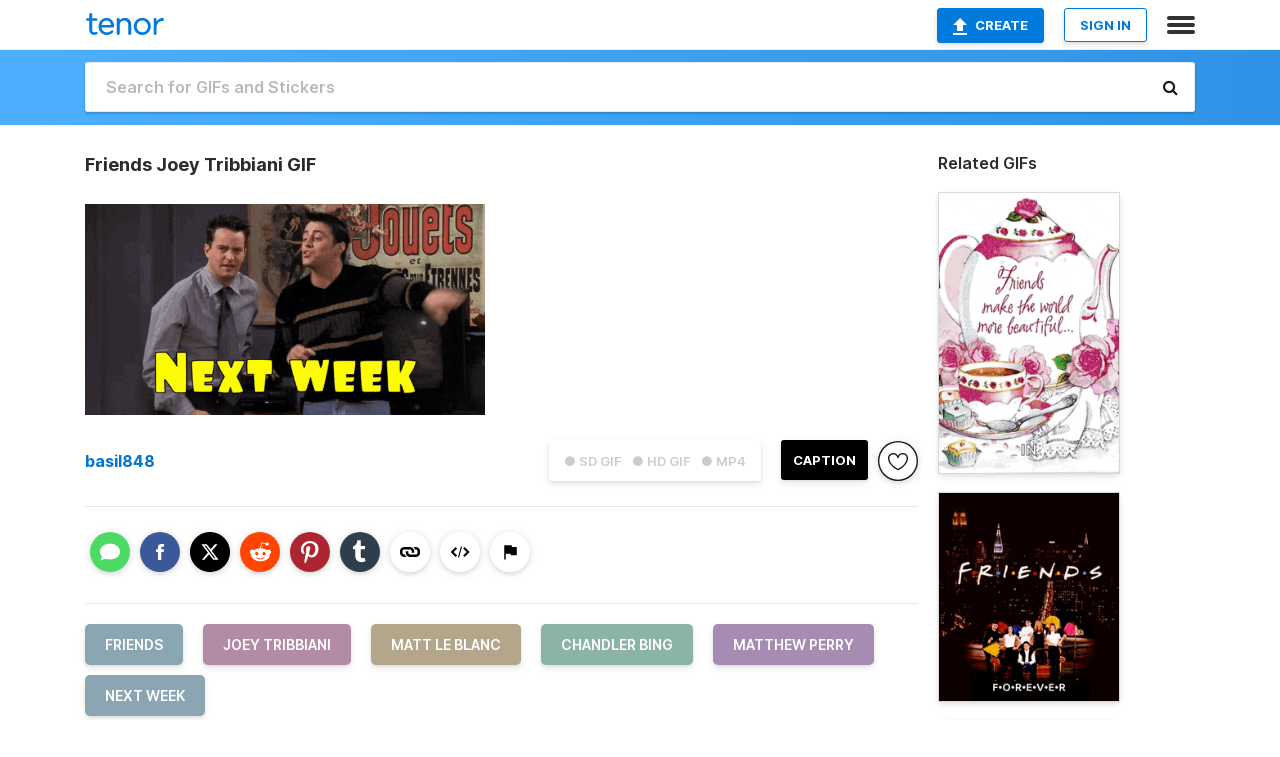

--- FILE ---
content_type: text/html; charset=utf-8
request_url: https://tenor.com/view/friends-joey-tribbiani-matt-le-blanc-chandler-bing-matthew-perry-gif-15980116
body_size: 16642
content:
<!DOCTYPE html>
<html lang="en" dir="ltr"><head><script id="data" type="text/x-cache" nonce="ZTRkOGM1ZjItNzA3YS00Y2Q3LWJhZTktYTM1NGU1YmY1ZDU4">[base64]</script><title class="dynamic">Friends Joey Tribbiani GIF - Friends Joey Tribbiani Matt Le Blanc - Discover &amp; Share GIFs</title><link class="dynamic" rel="canonical" href="https://tenor.com/view/friends-joey-tribbiani-matt-le-blanc-chandler-bing-matthew-perry-gif-15980116"><meta class="dynamic" name="keywords" content="Friends,Joey Tribbiani,Matt Le Blanc,Chandler Bing,Matthew Perry,Next Week,gif,animated gif,gifs,meme"><meta class="dynamic" name="description" content="The perfect Friends Joey Tribbiani Matt Le Blanc Animated GIF for your conversation. Discover and Share the best GIFs on Tenor."><meta class="dynamic" name="twitter:title" content="Friends Joey Tribbiani GIF - Friends Joey Tribbiani Matt Le Blanc - Discover &amp; Share GIFs"><meta class="dynamic" name="twitter:description" content="The perfect Friends Joey Tribbiani Matt Le Blanc Animated GIF for your conversation. Discover and Share the best GIFs on Tenor."><meta class="dynamic" name="twitter:site" content="@gifkeyboard"><meta class="dynamic" name="twitter:app:name:iphone" content="GIF Keyboard"><meta class="dynamic" name="twitter:app:name:ipad" content="GIF Keyboard"><meta class="dynamic" name="twitter:app:name:googleplay" content="GIF Keyboard"><meta class="dynamic" name="twitter:app:id:iphone" content="917932200"><meta class="dynamic" name="twitter:app:id:ipad" content="917932200"><meta class="dynamic" name="twitter:app:id:googleplay" content="com.riffsy.FBMGIFApp"><meta class="dynamic" property="al:ios:app_name" content="GIF Keyboard"><meta class="dynamic" property="al:ios:app_store_id" content="917932200"><meta class="dynamic" property="al:android:package" content="com.riffsy.FBMGIFApp"><meta class="dynamic" property="al:android:app_name" content="GIF Keyboard"><meta class="dynamic" property="fb:app_id" content="374882289330575"><meta class="dynamic" property="og:site_name" content="Tenor"><meta class="dynamic" property="og:title" content="Friends Joey Tribbiani GIF - Friends Joey Tribbiani Matt Le Blanc - Discover &amp; Share GIFs"><meta class="dynamic" name="apple-itunes-app" content="app-id=917932200,app-argument=https://tenor.com/view/friends-joey-tribbiani-matt-le-blanc-chandler-bing-matthew-perry-gif-15980116"><meta class="dynamic" name="twitter:app:url:iphone" content="riffsykeyboard://riff/12057930034858452782"><meta class="dynamic" name="twitter:app:url:ipad" content="riffsykeyboard://riff/12057930034858452782"><meta class="dynamic" name="twitter:app:url:googleplay" content="riffsy://gifs/12057930034858452782"><meta class="dynamic" property="al:ios:url" content="riffsykeyboard://riff/12057930034858452782"><meta class="dynamic" property="al:android:url" content="riffsy://gifs/12057930034858452782"><link class="dynamic" rel="alternate" href="ios-app://917932200/riffsykeyboard/riff/12057930034858452782"><link class="dynamic" rel="alternate" href="android-app://com.riffsy.FBMGIFApp/riffsy/gifs/12057930034858452782"><meta class="dynamic" name="twitter:image" content="https://media1.tenor.com/m/p1ZfeyZAZy4AAAAC/friends-joey-tribbiani.gif"><meta class="dynamic" name="twitter:card" content="player"><meta class="dynamic" name="twitter:player" content="undefined?playertype=card"><meta class="dynamic" name="twitter:player:width" content="498"><meta class="dynamic" name="twitter:player:height" content="263"><meta class="dynamic" name="twitter:player:stream" content="https://media.tenor.com/p1ZfeyZAZy4AAAPo/friends-joey-tribbiani.mp4"><meta class="dynamic" name="twitter:player:stream:content_type" content="video/mp4"><link class="dynamic" rel="alternate" type="application/json+oembed" title="GIF oEmbed Profile" href="https://tenor.com/oembed?url=https%3A%2F%2Ftenor.com%2Fview%2Ffriends-joey-tribbiani-matt-le-blanc-chandler-bing-matthew-perry-gif-15980116"><link class="dynamic" rel="alternate" type="text/xml+oembed" title="GIF oEmbed Profile" href="https://tenor.com/oembed?url=https%3A%2F%2Ftenor.com%2Fview%2Ffriends-joey-tribbiani-matt-le-blanc-chandler-bing-matthew-perry-gif-15980116&amp;format=xml"><link rel="image_src" href="https://media1.tenor.com/m/p1ZfeyZAZy4AAAAC/friends-joey-tribbiani.gif"><meta class="dynamic" property="og:url" content="https://media1.tenor.com/m/p1ZfeyZAZy4AAAAC/friends-joey-tribbiani.gif"><meta class="dynamic" property="og:description" content="Click to view the GIF"><meta class="dynamic" property="og:type" content="video.other"><meta class="dynamic" property="og:image" content="https://media1.tenor.com/m/p1ZfeyZAZy4AAAAC/friends-joey-tribbiani.gif"><meta class="dynamic" property="og:image:type" content="image/gif"><meta class="dynamic" property="og:image:width" content="498"><meta class="dynamic" property="og:image:height" content="263"><meta class="dynamic" property="og:video" content="https://media.tenor.com/p1ZfeyZAZy4AAAPo/friends-joey-tribbiani.mp4"><meta class="dynamic" property="og:video:secure_url" content="https://media.tenor.com/p1ZfeyZAZy4AAAPo/friends-joey-tribbiani.mp4"><meta class="dynamic" property="og:video:type" content="video/mp4"><meta class="dynamic" property="og:video:width" content="640"><meta class="dynamic" property="og:video:height" content="338"><meta class="dynamic" property="og:video" content="https://media.tenor.com/p1ZfeyZAZy4AAAPs/friends-joey-tribbiani.webm"><meta class="dynamic" property="og:video:secure_url" content="https://media.tenor.com/p1ZfeyZAZy4AAAPs/friends-joey-tribbiani.webm"><meta class="dynamic" property="og:video:type" content="video/webm"><meta class="dynamic" property="og:video:width" content="640"><meta class="dynamic" property="og:video:height" content="338"><script class="dynamic" type="application/ld+json">{"@context":"http:\u002F\u002Fschema.org","@type":"Article","author":"basil848","creator":"basil848","headline":"Friends Joey Tribbiani GIF - Friends Joey Tribbiani Matt Le Blanc - Discover & Share GIFs","name":"Friends Joey Tribbiani GIF - Friends Joey Tribbiani Matt Le Blanc - Discover & Share GIFs","url":"https:\u002F\u002Ftenor.com\u002Fview\u002Ffriends-joey-tribbiani-matt-le-blanc-chandler-bing-matthew-perry-gif-15980116","mainEntityOfPage":"https:\u002F\u002Ftenor.com\u002Fview\u002Ffriends-joey-tribbiani-matt-le-blanc-chandler-bing-matthew-perry-gif-15980116","keywords":"Friends,Joey Tribbiani,Matt Le Blanc,Chandler Bing,Matthew Perry,Next Week,gif,animated gif,gifs,meme","dateModified":"2020-01-06T02:30:20.424Z","datePublished":"2020-01-06T02:30:20.424Z","publisher":{"@context":"http:\u002F\u002Fschema.org","@type":"Organization","name":"Tenor","logo":{"@type":"ImageObject","url":"https:\u002F\u002Ftenor.com\u002Fassets\u002Fimg\u002Ftenor-app-icon.png"},"sameAs":["https:\u002F\u002Ftwitter.com\u002Fgifkeyboard","https:\u002F\u002Fwww.facebook.com\u002Ftenorapp\u002F","https:\u002F\u002Fwww.linkedin.com\u002Fcompany\u002Ftenorinc\u002F"]},"image":{"@context":"http:\u002F\u002Fschema.org","@type":"ImageObject","author":"basil848","creator":"basil848","name":"Friends Joey Tribbiani GIF - Friends Joey Tribbiani Matt Le Blanc - Discover & Share GIFs","keywords":"Friends,Joey Tribbiani,Matt Le Blanc,Chandler Bing,Matthew Perry,Next Week,gif,animated gif,gifs,meme","description":"The perfect Friends Joey Tribbiani Matt Le Blanc Animated GIF for your conversation. Discover and Share the best GIFs on Tenor.","url":"https:\u002F\u002Ftenor.com\u002Fview\u002Ffriends-joey-tribbiani-matt-le-blanc-chandler-bing-matthew-perry-gif-15980116","contentUrl":"https:\u002F\u002Fmedia1.tenor.com\u002Fm\u002Fp1ZfeyZAZy4AAAAC\u002Ffriends-joey-tribbiani.gif","thumbnailUrl":"https:\u002F\u002Fmedia.tenor.com\u002Fp1ZfeyZAZy4AAAAe\u002Ffriends-joey-tribbiani.png","width":498,"height":263,"dateCreated":"2020-01-06T02:30:20.424Z","uploadDate":"2020-01-06T02:30:20.424Z","representativeOfPage":true},"video":{"@context":"http:\u002F\u002Fschema.org","@type":"VideoObject","author":"basil848","creator":"basil848","name":"Friends Joey Tribbiani GIF - Friends Joey Tribbiani Matt Le Blanc - Discover & Share GIFs","keywords":"Friends,Joey Tribbiani,Matt Le Blanc,Chandler Bing,Matthew Perry,Next Week,gif,animated gif,gifs,meme","description":"The perfect Friends Joey Tribbiani Matt Le Blanc Animated GIF for your conversation. Discover and Share the best GIFs on Tenor.","url":"https:\u002F\u002Ftenor.com\u002Fview\u002Ffriends-joey-tribbiani-matt-le-blanc-chandler-bing-matthew-perry-gif-15980116","contentUrl":"https:\u002F\u002Fmedia.tenor.com\u002Fp1ZfeyZAZy4AAAPo\u002Ffriends-joey-tribbiani.mp4","thumbnailUrl":"https:\u002F\u002Fmedia.tenor.com\u002Fp1ZfeyZAZy4AAAAe\u002Ffriends-joey-tribbiani.png","width":640,"height":338,"dateCreated":"2020-01-06T02:30:20.424Z","uploadDate":"2020-01-06T02:30:20.424Z","duration":"PT0M2S"}}</script><link rel="preconnect" href="https://www.googletagmanager.com"><link rel="preconnect" href="https://www.google-analytics.com"><link rel="dns-prefetch" href="//media.tenor.com"><link rel="preconnect" href="https://media.tenor.com"><link rel="stylesheet" type="text/css" href="/assets/dist/main.min.css?release=r260116-1-master-85a2"><meta charset="UTF-8"><meta name="viewport" content="width=device-width, initial-scale=1"><link rel="manifest" href="/assets/manifest.json"><link rel="shortcut icon" type="image/png" href="/assets/img/favicon/favicon-16x16.png"><link rel="apple-touch-icon" sizes="57x57" href="/assets/img/favicon/apple-touch-icon-57x57.png"><link rel="apple-touch-icon" sizes="60x60" href="/assets/img/favicon/apple-touch-icon-60x60.png"><link rel="apple-touch-icon" sizes="72x72" href="/assets/img/favicon/apple-touch-icon-72x72.png"><link rel="icon" type="image/png" href="/assets/img/favicon/favicon-16x16.png" sizes="16x16"><link rel="icon" type="image/png" href="/assets/img/favicon/favicon-32x32.png" sizes="32x32"><link rel="search" type="application/opensearchdescription+xml" href="/opensearch.xml" title="Tenor"><link rel="alternate" hreflang="x-default" href="https://tenor.com/view/friends-joey-tribbiani-matt-le-blanc-chandler-bing-matthew-perry-gif-15980116"><link rel="alternate" hreflang="af" href="https://tenor.com/af/view/friends-joey-tribbiani-matt-le-blanc-chandler-bing-matthew-perry-gif-15980116"><link rel="alternate" hreflang="am" href="https://tenor.com/am/view/friends-joey-tribbiani-matt-le-blanc-chandler-bing-matthew-perry-gif-15980116"><link rel="alternate" hreflang="az" href="https://tenor.com/az/view/friends-joey-tribbiani-matt-le-blanc-chandler-bing-matthew-perry-gif-15980116"><link rel="alternate" hreflang="be" href="https://tenor.com/be/view/friends-joey-tribbiani-matt-le-blanc-chandler-bing-matthew-perry-gif-15980116"><link rel="alternate" hreflang="bg" href="https://tenor.com/bg/view/friends-joey-tribbiani-matt-le-blanc-chandler-bing-matthew-perry-gif-15980116"><link rel="alternate" hreflang="bn" href="https://tenor.com/bn/view/friends-joey-tribbiani-matt-le-blanc-chandler-bing-matthew-perry-gif-15980116"><link rel="alternate" hreflang="bs" href="https://tenor.com/bs/view/friends-joey-tribbiani-matt-le-blanc-chandler-bing-matthew-perry-gif-15980116"><link rel="alternate" hreflang="ca" href="https://tenor.com/ca/view/friends-joey-tribbiani-matt-le-blanc-chandler-bing-matthew-perry-gif-15980116"><link rel="alternate" hreflang="cs" href="https://tenor.com/cs/view/friends-joey-tribbiani-matt-le-blanc-chandler-bing-matthew-perry-gif-15980116"><link rel="alternate" hreflang="da" href="https://tenor.com/da/view/friends-joey-tribbiani-matt-le-blanc-chandler-bing-matthew-perry-gif-15980116"><link rel="alternate" hreflang="de" href="https://tenor.com/de/view/friends-joey-tribbiani-matt-le-blanc-chandler-bing-matthew-perry-gif-15980116"><link rel="alternate" hreflang="de-AT" href="https://tenor.com/de-AT/view/friends-joey-tribbiani-matt-le-blanc-chandler-bing-matthew-perry-gif-15980116"><link rel="alternate" hreflang="de-CH" href="https://tenor.com/de-CH/view/friends-joey-tribbiani-matt-le-blanc-chandler-bing-matthew-perry-gif-15980116"><link rel="alternate" hreflang="el" href="https://tenor.com/el/view/friends-joey-tribbiani-matt-le-blanc-chandler-bing-matthew-perry-gif-15980116"><link rel="alternate" hreflang="en-AU" href="https://tenor.com/en-AU/view/friends-joey-tribbiani-matt-le-blanc-chandler-bing-matthew-perry-gif-15980116"><link rel="alternate" hreflang="en-CA" href="https://tenor.com/en-CA/view/friends-joey-tribbiani-matt-le-blanc-chandler-bing-matthew-perry-gif-15980116"><link rel="alternate" hreflang="en-GB" href="https://tenor.com/en-GB/view/friends-joey-tribbiani-matt-le-blanc-chandler-bing-matthew-perry-gif-15980116"><link rel="alternate" hreflang="en-IE" href="https://tenor.com/en-IE/view/friends-joey-tribbiani-matt-le-blanc-chandler-bing-matthew-perry-gif-15980116"><link rel="alternate" hreflang="en-IN" href="https://tenor.com/en-IN/view/friends-joey-tribbiani-matt-le-blanc-chandler-bing-matthew-perry-gif-15980116"><link rel="alternate" hreflang="en-NZ" href="https://tenor.com/en-NZ/view/friends-joey-tribbiani-matt-le-blanc-chandler-bing-matthew-perry-gif-15980116"><link rel="alternate" hreflang="en-SG" href="https://tenor.com/en-SG/view/friends-joey-tribbiani-matt-le-blanc-chandler-bing-matthew-perry-gif-15980116"><link rel="alternate" hreflang="en-ZA" href="https://tenor.com/en-ZA/view/friends-joey-tribbiani-matt-le-blanc-chandler-bing-matthew-perry-gif-15980116"><link rel="alternate" hreflang="es" href="https://tenor.com/es/view/friends-joey-tribbiani-matt-le-blanc-chandler-bing-matthew-perry-gif-15980116"><link rel="alternate" hreflang="es-419" href="https://tenor.com/es-419/view/friends-joey-tribbiani-matt-le-blanc-chandler-bing-matthew-perry-gif-15980116"><link rel="alternate" hreflang="es-AR" href="https://tenor.com/es-AR/view/friends-joey-tribbiani-matt-le-blanc-chandler-bing-matthew-perry-gif-15980116"><link rel="alternate" hreflang="es-BO" href="https://tenor.com/es-BO/view/friends-joey-tribbiani-matt-le-blanc-chandler-bing-matthew-perry-gif-15980116"><link rel="alternate" hreflang="es-CL" href="https://tenor.com/es-CL/view/friends-joey-tribbiani-matt-le-blanc-chandler-bing-matthew-perry-gif-15980116"><link rel="alternate" hreflang="es-CO" href="https://tenor.com/es-CO/view/friends-joey-tribbiani-matt-le-blanc-chandler-bing-matthew-perry-gif-15980116"><link rel="alternate" hreflang="es-CR" href="https://tenor.com/es-CR/view/friends-joey-tribbiani-matt-le-blanc-chandler-bing-matthew-perry-gif-15980116"><link rel="alternate" hreflang="es-DO" href="https://tenor.com/es-DO/view/friends-joey-tribbiani-matt-le-blanc-chandler-bing-matthew-perry-gif-15980116"><link rel="alternate" hreflang="es-EC" href="https://tenor.com/es-EC/view/friends-joey-tribbiani-matt-le-blanc-chandler-bing-matthew-perry-gif-15980116"><link rel="alternate" hreflang="es-GT" href="https://tenor.com/es-GT/view/friends-joey-tribbiani-matt-le-blanc-chandler-bing-matthew-perry-gif-15980116"><link rel="alternate" hreflang="es-HN" href="https://tenor.com/es-HN/view/friends-joey-tribbiani-matt-le-blanc-chandler-bing-matthew-perry-gif-15980116"><link rel="alternate" hreflang="es-MX" href="https://tenor.com/es-MX/view/friends-joey-tribbiani-matt-le-blanc-chandler-bing-matthew-perry-gif-15980116"><link rel="alternate" hreflang="es-NI" href="https://tenor.com/es-NI/view/friends-joey-tribbiani-matt-le-blanc-chandler-bing-matthew-perry-gif-15980116"><link rel="alternate" hreflang="es-PA" href="https://tenor.com/es-PA/view/friends-joey-tribbiani-matt-le-blanc-chandler-bing-matthew-perry-gif-15980116"><link rel="alternate" hreflang="es-PE" href="https://tenor.com/es-PE/view/friends-joey-tribbiani-matt-le-blanc-chandler-bing-matthew-perry-gif-15980116"><link rel="alternate" hreflang="es-PR" href="https://tenor.com/es-PR/view/friends-joey-tribbiani-matt-le-blanc-chandler-bing-matthew-perry-gif-15980116"><link rel="alternate" hreflang="es-PY" href="https://tenor.com/es-PY/view/friends-joey-tribbiani-matt-le-blanc-chandler-bing-matthew-perry-gif-15980116"><link rel="alternate" hreflang="es-SV" href="https://tenor.com/es-SV/view/friends-joey-tribbiani-matt-le-blanc-chandler-bing-matthew-perry-gif-15980116"><link rel="alternate" hreflang="es-US" href="https://tenor.com/es-US/view/friends-joey-tribbiani-matt-le-blanc-chandler-bing-matthew-perry-gif-15980116"><link rel="alternate" hreflang="es-UY" href="https://tenor.com/es-UY/view/friends-joey-tribbiani-matt-le-blanc-chandler-bing-matthew-perry-gif-15980116"><link rel="alternate" hreflang="es-VE" href="https://tenor.com/es-VE/view/friends-joey-tribbiani-matt-le-blanc-chandler-bing-matthew-perry-gif-15980116"><link rel="alternate" hreflang="et" href="https://tenor.com/et/view/friends-joey-tribbiani-matt-le-blanc-chandler-bing-matthew-perry-gif-15980116"><link rel="alternate" hreflang="eu" href="https://tenor.com/eu/view/friends-joey-tribbiani-matt-le-blanc-chandler-bing-matthew-perry-gif-15980116"><link rel="alternate" hreflang="fi" href="https://tenor.com/fi/view/friends-joey-tribbiani-matt-le-blanc-chandler-bing-matthew-perry-gif-15980116"><link rel="alternate" hreflang="fil" href="https://tenor.com/fil/view/friends-joey-tribbiani-matt-le-blanc-chandler-bing-matthew-perry-gif-15980116"><link rel="alternate" hreflang="fr" href="https://tenor.com/fr/view/friends-joey-tribbiani-matt-le-blanc-chandler-bing-matthew-perry-gif-15980116"><link rel="alternate" hreflang="fr-CA" href="https://tenor.com/fr-CA/view/friends-joey-tribbiani-matt-le-blanc-chandler-bing-matthew-perry-gif-15980116"><link rel="alternate" hreflang="fr-CH" href="https://tenor.com/fr-CH/view/friends-joey-tribbiani-matt-le-blanc-chandler-bing-matthew-perry-gif-15980116"><link rel="alternate" hreflang="gl" href="https://tenor.com/gl/view/friends-joey-tribbiani-matt-le-blanc-chandler-bing-matthew-perry-gif-15980116"><link rel="alternate" hreflang="gu" href="https://tenor.com/gu/view/friends-joey-tribbiani-matt-le-blanc-chandler-bing-matthew-perry-gif-15980116"><link rel="alternate" hreflang="hi" href="https://tenor.com/hi/view/friends-joey-tribbiani-matt-le-blanc-chandler-bing-matthew-perry-gif-15980116"><link rel="alternate" hreflang="hr" href="https://tenor.com/hr/view/friends-joey-tribbiani-matt-le-blanc-chandler-bing-matthew-perry-gif-15980116"><link rel="alternate" hreflang="hu" href="https://tenor.com/hu/view/friends-joey-tribbiani-matt-le-blanc-chandler-bing-matthew-perry-gif-15980116"><link rel="alternate" hreflang="hy" href="https://tenor.com/hy/view/friends-joey-tribbiani-matt-le-blanc-chandler-bing-matthew-perry-gif-15980116"><link rel="alternate" hreflang="id" href="https://tenor.com/id/view/friends-joey-tribbiani-matt-le-blanc-chandler-bing-matthew-perry-gif-15980116"><link rel="alternate" hreflang="is" href="https://tenor.com/is/view/friends-joey-tribbiani-matt-le-blanc-chandler-bing-matthew-perry-gif-15980116"><link rel="alternate" hreflang="it" href="https://tenor.com/it/view/friends-joey-tribbiani-matt-le-blanc-chandler-bing-matthew-perry-gif-15980116"><link rel="alternate" hreflang="ja" href="https://tenor.com/ja/view/friends-joey-tribbiani-matt-le-blanc-chandler-bing-matthew-perry-gif-15980116"><link rel="alternate" hreflang="ka" href="https://tenor.com/ka/view/friends-joey-tribbiani-matt-le-blanc-chandler-bing-matthew-perry-gif-15980116"><link rel="alternate" hreflang="kk" href="https://tenor.com/kk/view/friends-joey-tribbiani-matt-le-blanc-chandler-bing-matthew-perry-gif-15980116"><link rel="alternate" hreflang="km" href="https://tenor.com/km/view/friends-joey-tribbiani-matt-le-blanc-chandler-bing-matthew-perry-gif-15980116"><link rel="alternate" hreflang="kn" href="https://tenor.com/kn/view/friends-joey-tribbiani-matt-le-blanc-chandler-bing-matthew-perry-gif-15980116"><link rel="alternate" hreflang="ko" href="https://tenor.com/ko/view/friends-joey-tribbiani-matt-le-blanc-chandler-bing-matthew-perry-gif-15980116"><link rel="alternate" hreflang="ky" href="https://tenor.com/ky/view/friends-joey-tribbiani-matt-le-blanc-chandler-bing-matthew-perry-gif-15980116"><link rel="alternate" hreflang="lo" href="https://tenor.com/lo/view/friends-joey-tribbiani-matt-le-blanc-chandler-bing-matthew-perry-gif-15980116"><link rel="alternate" hreflang="lt" href="https://tenor.com/lt/view/friends-joey-tribbiani-matt-le-blanc-chandler-bing-matthew-perry-gif-15980116"><link rel="alternate" hreflang="lv" href="https://tenor.com/lv/view/friends-joey-tribbiani-matt-le-blanc-chandler-bing-matthew-perry-gif-15980116"><link rel="alternate" hreflang="mk" href="https://tenor.com/mk/view/friends-joey-tribbiani-matt-le-blanc-chandler-bing-matthew-perry-gif-15980116"><link rel="alternate" hreflang="ml" href="https://tenor.com/ml/view/friends-joey-tribbiani-matt-le-blanc-chandler-bing-matthew-perry-gif-15980116"><link rel="alternate" hreflang="mn" href="https://tenor.com/mn/view/friends-joey-tribbiani-matt-le-blanc-chandler-bing-matthew-perry-gif-15980116"><link rel="alternate" hreflang="mo" href="https://tenor.com/mo/view/friends-joey-tribbiani-matt-le-blanc-chandler-bing-matthew-perry-gif-15980116"><link rel="alternate" hreflang="mr" href="https://tenor.com/mr/view/friends-joey-tribbiani-matt-le-blanc-chandler-bing-matthew-perry-gif-15980116"><link rel="alternate" hreflang="ms" href="https://tenor.com/ms/view/friends-joey-tribbiani-matt-le-blanc-chandler-bing-matthew-perry-gif-15980116"><link rel="alternate" hreflang="my" href="https://tenor.com/my/view/friends-joey-tribbiani-matt-le-blanc-chandler-bing-matthew-perry-gif-15980116"><link rel="alternate" hreflang="ne" href="https://tenor.com/ne/view/friends-joey-tribbiani-matt-le-blanc-chandler-bing-matthew-perry-gif-15980116"><link rel="alternate" hreflang="nl" href="https://tenor.com/nl/view/friends-joey-tribbiani-matt-le-blanc-chandler-bing-matthew-perry-gif-15980116"><link rel="alternate" hreflang="no" href="https://tenor.com/no/view/friends-joey-tribbiani-matt-le-blanc-chandler-bing-matthew-perry-gif-15980116"><link rel="alternate" hreflang="pa" href="https://tenor.com/pa/view/friends-joey-tribbiani-matt-le-blanc-chandler-bing-matthew-perry-gif-15980116"><link rel="alternate" hreflang="pl" href="https://tenor.com/pl/view/friends-joey-tribbiani-matt-le-blanc-chandler-bing-matthew-perry-gif-15980116"><link rel="alternate" hreflang="pt" href="https://tenor.com/pt/view/friends-joey-tribbiani-matt-le-blanc-chandler-bing-matthew-perry-gif-15980116"><link rel="alternate" hreflang="pt-BR" href="https://tenor.com/pt-BR/view/friends-joey-tribbiani-matt-le-blanc-chandler-bing-matthew-perry-gif-15980116"><link rel="alternate" hreflang="pt-PT" href="https://tenor.com/pt-PT/view/friends-joey-tribbiani-matt-le-blanc-chandler-bing-matthew-perry-gif-15980116"><link rel="alternate" hreflang="ro" href="https://tenor.com/ro/view/friends-joey-tribbiani-matt-le-blanc-chandler-bing-matthew-perry-gif-15980116"><link rel="alternate" hreflang="ru" href="https://tenor.com/ru/view/friends-joey-tribbiani-matt-le-blanc-chandler-bing-matthew-perry-gif-15980116"><link rel="alternate" hreflang="si" href="https://tenor.com/si/view/friends-joey-tribbiani-matt-le-blanc-chandler-bing-matthew-perry-gif-15980116"><link rel="alternate" hreflang="sk" href="https://tenor.com/sk/view/friends-joey-tribbiani-matt-le-blanc-chandler-bing-matthew-perry-gif-15980116"><link rel="alternate" hreflang="sl" href="https://tenor.com/sl/view/friends-joey-tribbiani-matt-le-blanc-chandler-bing-matthew-perry-gif-15980116"><link rel="alternate" hreflang="sq" href="https://tenor.com/sq/view/friends-joey-tribbiani-matt-le-blanc-chandler-bing-matthew-perry-gif-15980116"><link rel="alternate" hreflang="sr" href="https://tenor.com/sr/view/friends-joey-tribbiani-matt-le-blanc-chandler-bing-matthew-perry-gif-15980116"><link rel="alternate" hreflang="sr-Latn" href="https://tenor.com/sr-Latn/view/friends-joey-tribbiani-matt-le-blanc-chandler-bing-matthew-perry-gif-15980116"><link rel="alternate" hreflang="sv" href="https://tenor.com/sv/view/friends-joey-tribbiani-matt-le-blanc-chandler-bing-matthew-perry-gif-15980116"><link rel="alternate" hreflang="sw" href="https://tenor.com/sw/view/friends-joey-tribbiani-matt-le-blanc-chandler-bing-matthew-perry-gif-15980116"><link rel="alternate" hreflang="ta" href="https://tenor.com/ta/view/friends-joey-tribbiani-matt-le-blanc-chandler-bing-matthew-perry-gif-15980116"><link rel="alternate" hreflang="te" href="https://tenor.com/te/view/friends-joey-tribbiani-matt-le-blanc-chandler-bing-matthew-perry-gif-15980116"><link rel="alternate" hreflang="th" href="https://tenor.com/th/view/friends-joey-tribbiani-matt-le-blanc-chandler-bing-matthew-perry-gif-15980116"><link rel="alternate" hreflang="tl" href="https://tenor.com/tl/view/friends-joey-tribbiani-matt-le-blanc-chandler-bing-matthew-perry-gif-15980116"><link rel="alternate" hreflang="tr" href="https://tenor.com/tr/view/friends-joey-tribbiani-matt-le-blanc-chandler-bing-matthew-perry-gif-15980116"><link rel="alternate" hreflang="uk" href="https://tenor.com/uk/view/friends-joey-tribbiani-matt-le-blanc-chandler-bing-matthew-perry-gif-15980116"><link rel="alternate" hreflang="uz" href="https://tenor.com/uz/view/friends-joey-tribbiani-matt-le-blanc-chandler-bing-matthew-perry-gif-15980116"><link rel="alternate" hreflang="vi" href="https://tenor.com/vi/view/friends-joey-tribbiani-matt-le-blanc-chandler-bing-matthew-perry-gif-15980116"><link rel="alternate" hreflang="zh-CN" href="https://tenor.com/zh-CN/view/friends-joey-tribbiani-matt-le-blanc-chandler-bing-matthew-perry-gif-15980116"><link rel="alternate" hreflang="zh-HK" href="https://tenor.com/zh-HK/view/friends-joey-tribbiani-matt-le-blanc-chandler-bing-matthew-perry-gif-15980116"><link rel="alternate" hreflang="zh-TW" href="https://tenor.com/zh-TW/view/friends-joey-tribbiani-matt-le-blanc-chandler-bing-matthew-perry-gif-15980116"><link rel="alternate" hreflang="zu" href="https://tenor.com/zu/view/friends-joey-tribbiani-matt-le-blanc-chandler-bing-matthew-perry-gif-15980116"></head><body><script async type="text/javascript" src="/assets/dist/main.min.js?release=r260116-1-master-85a2" fetchpriority="high"></script><div id="root"><div class="BaseApp"><div class="Banner TOSBanner hidden"><div class="container"><span class="iconfont-remove" aria-hidden="true"></span>We&#039;ve updated our <span class="linkElements"><a href="/legal-terms" rel="noopener">Terms of Service</a> and <a href="https://policies.google.com/privacy?hl=en" rel="noopener">Privacy Policy</a></span>. By continuing you agree to Tenor&#039;s <span class="linkElements"><a href="/legal-terms" rel="noopener">Terms of Service</a> and <a href="https://policies.google.com/privacy?hl=en" rel="noopener">Privacy Policy</a></span>.</div></div><div class="Banner LanguageBanner hidden"><div class="container"><span class="iconfont-remove" aria-hidden="true"></span><div>Tenor.com has been translated based on your browser&#039;s language setting. If you want to change the language, click <span class="linkElements"><button>here</button></span>.</div></div></div><nav class="NavBar"><div class="container"><span itemscope itemtype="http://schema.org/Organization"><a class="navbar-brand" itemProp="url" href="/"><img src="/assets/img/tenor-logo.svg" width="80" height="22" alt="Tenor logo" itemprop="logo"></a></span><div class="nav-buttons"><div class="account-buttons"><a class="button upload-button" href="/gif-maker?utm_source=nav-bar&amp;utm_medium=internal&amp;utm_campaign=gif-maker-entrypoints"><img src="/assets/icons/upload-icon.svg" width="14" height="17" alt="Upload icon">Create</a><button class="white-button">SIGN IN</button></div><span class=" ToggleMenu"><span class="menu-button navicon-button x ToggleMenu-button"><div class="navicon"></div></span><div class="animated NavMenu"><div class="section"><div class="header">Products</div><ul><li><a href="https://apps.apple.com/app/apple-store/id917932200?pt=39040802&amp;ct=NavGifKeyboard&amp;mt=8" rel="noopener">GIF Keyboard</a></li><li><a href="https://play.google.com/store/apps/details?id=com.riffsy.FBMGIFApp" rel="noopener">Android</a></li><li><a href="/contentpartners">Content Partners</a></li></ul></div><div class="section"><div class="header">Explore</div><ul><li><button>Language</button></li><li><a href="/reactions">Reaction GIFs</a></li><li><a href="/explore">Explore GIFs</a></li></ul></div><div class="section"><div class="header">Company</div><ul><li><a href="/press">Press</a></li><li><a href="https://blog.tenor.com/" rel="noopener">Blog</a></li><li><a href="https://support.google.com/tenor" rel="noopener">FAQ</a></li><li><a href="/legal-terms">Terms and Privacy</a></li><li><a href="/assets/dist/licenses.txt" rel="noopener">Website Licenses</a></li><li><a href="https://support.google.com/tenor/gethelp?hl=en" rel="noopener">Contact Us</a></li></ul></div><div class="section"><div class="header">API</div><ul><li><a href="/gifapi" rel="noopener">Tenor GIF API</a></li><li><a href="https://developers.google.com/tenor/guides/endpoints" rel="noopener">GIF API Documentation</a></li></ul></div></div></span></div></div></nav><div class="TopBarComponent TopSearchBar"><div class="TopBar"><div class="container"><a class="navbar-brand" itemProp="url" href="/"><img src="/assets/img/tenor-logo-white.svg" width="80" height="22" alt="Tenor logo" itemprop="logo"></a><div class="search-bar-wrapper"><form class="SearchBar"><input name="q" value="" placeholder="Search for GIFs and Stickers" autocomplete="off"><span class="iconfont-search" aria-hidden="true"></span></form></div></div></div></div><div class="GifPage container page"><!--!--><div class="main-container"><h1 style="margin-bottom:30px;">Friends Joey Tribbiani GIF</h1><div class="single-view-container" itemscope itemtype="http://schema.org/Article"><meta itemprop="url" content="https://tenor.com/view/friends-joey-tribbiani-matt-le-blanc-chandler-bing-matthew-perry-gif-15980116"><meta itemprop="mainEntityOfPage" content="https://tenor.com/view/friends-joey-tribbiani-matt-le-blanc-chandler-bing-matthew-perry-gif-15980116"><meta itemprop="keywords" content="Friends,Joey Tribbiani,Matt Le Blanc,Chandler Bing,Matthew Perry,Next Week,gif,animated gif,gifs,meme"><meta itemprop="dateModified" content="2020-01-06T02:30:20.424Z"><meta itemprop="datePublished" content="2020-01-06T02:30:20.424Z"><meta itemprop="author" content="basil848"><meta itemprop="creator" content="basil848"><meta itemprop="headline" content="Friends Joey Tribbiani GIF - Friends Joey Tribbiani Matt Le Blanc - Discover &amp; Share GIFs"><meta itemprop="name" content="Friends Joey Tribbiani GIF - Friends Joey Tribbiani Matt Le Blanc - Discover &amp; Share GIFs"><span class="hide" itemprop="publisher" itemscope itemtype="http://schema.org/Organization"><meta itemprop="name" content="Tenor"><meta itemprop="logo" content="https://tenor.com/assets/img/tenor-app-icon.png"></span><div><div id="single-gif-container"><div itemprop="image" itemscope itemtype="http://schema.org/ImageObject"><meta itemprop="keywords" content="Friends,Joey Tribbiani,Matt Le Blanc,Chandler Bing,Matthew Perry,Next Week,gif,animated gif,gifs,meme"><meta itemprop="dateCreated" content="2020-01-06T02:30:20.424Z"><meta itemprop="uploadDate" content="2020-01-06T02:30:20.424Z"><meta itemprop="author" content="basil848"><meta itemprop="creator" content="basil848"><meta itemprop="embedUrl"><meta itemprop="representativeOfPage" content="true"><meta itemprop="url" content="https://tenor.com/view/friends-joey-tribbiani-matt-le-blanc-chandler-bing-matthew-perry-gif-15980116"><meta itemprop="duration" content="PT0M2S"><meta itemprop="contentUrl" content="https://media1.tenor.com/m/p1ZfeyZAZy4AAAAC/friends-joey-tribbiani.gif"><meta itemprop="width" content="498"><meta itemprop="height" content="263"><div class="Gif" style="width:400px;height:211.25px;"><img src="https://media1.tenor.com/m/p1ZfeyZAZy4AAAAd/friends-joey-tribbiani.gif" width="400" height="211.25" alt="two men standing next to each other with the words next week written above them" style="max-width:400px;min-height:;" fetchpriority="high"></div></div></div></div></div><div class="gif-details-container"><div class="gif-actions"><div class="extra-controls"><div class="QualityToggle"><button class="" disabled> ● SD GIF </button><button class="" disabled> ● HD GIF </button><button class="" disabled> ● MP4 </button></div><a class="caption-gif-button" href="/gif-maker?caption_item_id=12057930034858452782&amp;utm_source=gif-caption&amp;utm_medium=internal&amp;utm_campaign=gif-maker-entrypoints">CAPTION</a><span class="GifFavButton FavButton" aria-hidden="true"></span></div><div class="profile-info"><a rel="author" href="/users/basil848"><div class="ProfileImage" style="background-image:url(&quot;https://c.tenor.com/3/Aru3FrJHD5gAAAfQ/tenor.png&quot;);"> </div></a><a class="author-username" rel="author" href="/users/basil848">basil848</a><span></span></div></div><div class="gif-details share-buttons"><a class="ShareIcon" href="https://apps.apple.com/app/apple-store/id917932200?pt=39040802&amp;ct=iMessageItemView&amp;mt=8" rel="noopener"><div class="Tooltip"><span class="content">Share to iMessage.</span></div><img src="/assets/img/icons/imessage.svg" alt="iMessage icon"></a><a class="ShareIcon" href="https://www.facebook.com/sharer/sharer.php?u=https%3A%2F%2Ftenor.com%2Fview%2Ffriends-joey-tribbiani-matt-le-blanc-chandler-bing-matthew-perry-gif-15980116%3Futm_source%3Dshare-button%26utm_medium%3DSocial%26utm_content%3Dfacebook" rel="noopener"><div class="Tooltip"><span class="content">Share to Facebook.</span></div><img src="/assets/img/icons/facebook.svg" alt="Facebook icon"></a><a class="ShareIcon" href="https://twitter.com/share?url=https%3A%2F%2Ftenor.com%2Fview%2Ffriends-joey-tribbiani-matt-le-blanc-chandler-bing-matthew-perry-gif-15980116%3Futm_source%3Dshare-button%26utm_medium%3DSocial%26utm_content%3Dtwitter&amp;via=gifkeyboard&amp;hashtags=Friends,Joey Tribbiani,Matt Le Blanc" rel="noopener"><div class="Tooltip"><span class="content">Share to Twitter.</span></div><img src="/assets/img/icons/twitter.svg" alt="Twitter icon"></a><a class="ShareIcon" href="https://www.reddit.com/submit?url=https%3A%2F%2Ftenor.com%2Fview%2Ffriends-joey-tribbiani-matt-le-blanc-chandler-bing-matthew-perry-gif-15980116%3Futm_source%3Dshare-button%26utm_medium%3DSocial%26utm_content%3Dreddit&amp;title=Friends%20Joey%20Tribbiani%20GIF%20-%20Friends%20Joey%20Tribbiani%20Matt%20Le%20Blanc%20-%20Discover%20%26%20Share%20GIFs" rel="noopener"><div class="Tooltip"><span class="content">Share to Reddit.</span></div><img src="/assets/img/icons/reddit.svg" alt="Reddit icon"></a><a class="ShareIcon" href="https://pinterest.com/pin/create/bookmarklet/?media=https%3A%2F%2Fmedia1.tenor.com%2Fm%2Fp1ZfeyZAZy4AAAAC%2Ffriends-joey-tribbiani.gif&amp;url=https%3A%2F%2Ftenor.com%2Fview%2Ffriends-joey-tribbiani-matt-le-blanc-chandler-bing-matthew-perry-gif-15980116%3Futm_source%3Dshare-button%26utm_medium%3DSocial%26utm_content%3Dpinterest&amp;is_video=false&amp;description=Friends%20Joey%20Tribbiani%20GIF%20-%20Friends%20Joey%20Tribbiani%20Matt%20Le%20Blanc%20-%20Discover%20%26%20Share%20GIFs" rel="noopener"><div class="Tooltip"><span class="content">Share to Pinterest.</span></div><img src="/assets/img/icons/pinterest.svg" alt="Pinterest icon"></a><a class="ShareIcon" href="https://www.tumblr.com/share?v=3&amp;u=https%3A%2F%2Ftenor.com%2Fview%2Ffriends-joey-tribbiani-matt-le-blanc-chandler-bing-matthew-perry-gif-15980116%3Futm_source%3Dshare-button%26utm_medium%3DSocial%26utm_content%3Dtumblr&amp;t=Friends%20Joey%20Tribbiani%20GIF%20-%20Friends%20Joey%20Tribbiani%20Matt%20Le%20Blanc%20-%20Discover%20%26%20Share%20GIFs&amp;tags=Friends,Joey Tribbiani,Matt Le Blanc" rel="noopener"><div class="Tooltip"><span class="content">Share to Tumblr.</span></div><img src="/assets/img/icons/tumblr.svg" alt="Tumblr icon"></a><span class="ShareIcon"><div class="Tooltip"><span class="content">Copy link to clipboard.</span></div><img src="/assets/img/icons/link.svg" alt="link icon" data-clipboard-text="https://tenor.com/bfdjY.gif"></span><span class="ShareIcon"><div class="Tooltip"><span class="content">Copy embed to clipboard.</span></div><img src="/assets/img/icons/embed.svg" alt="embed icon" data-clipboard-text="&lt;div class=&quot;tenor-gif-embed&quot; data-postid=&quot;15980116&quot; data-share-method=&quot;host&quot; data-aspect-ratio=&quot;1.89349&quot; data-width=&quot;100%&quot;&gt;&lt;a href=&quot;https://tenor.com/view/friends-joey-tribbiani-matt-le-blanc-chandler-bing-matthew-perry-gif-15980116&quot;&gt;Friends Joey Tribbiani GIF&lt;/a&gt;from &lt;a href=&quot;https://tenor.com/search/friends-gifs&quot;&gt;Friends GIFs&lt;/a&gt;&lt;/div&gt; &lt;script type=&quot;text/javascript&quot; async src=&quot;https://tenor.com/embed.js&quot;&gt;&lt;/script&gt;"></span><span class="FlagIcon"><div class="Tooltip"><span class="content">Report</span></div><img src="/assets/img/icons/flag.svg" alt="flag icon"></span></div><ul class="tag-list" style="width:100%;"><li><a href="/search/friends-gifs"><div class="RelatedTag" style="background-color:#8BA6B3;">Friends</div></a></li><li><a href="/search/joey-tribbiani-gifs"><div class="RelatedTag" style="background-color:#B38BA6;">Joey Tribbiani</div></a></li><li><a href="/search/matt-le-blanc-gifs"><div class="RelatedTag" style="background-color:#B3A68B;">Matt Le Blanc</div></a></li><li><a href="/search/chandler-bing-gifs"><div class="RelatedTag" style="background-color:#8BB3A6;">Chandler Bing</div></a></li><li><a href="/search/matthew-perry-gifs"><div class="RelatedTag" style="background-color:#A68BB3;">Matthew Perry</div></a></li><li><a href="/search/next-week-gifs"><div class="RelatedTag" style="background-color:#8BA6B3;">Next Week</div></a></li></ul><div class="gif-details embed" style="display:block;"><h3>Share URL</h3><div class="Copybox share"><!--!--><input type="text" readonly data-clipboard-text="https://tenor.com/view/friends-joey-tribbiani-matt-le-blanc-chandler-bing-matthew-perry-gif-15980116" value="https://tenor.com/view/friends-joey-tribbiani-matt-le-blanc-chandler-bing-matthew-perry-gif-15980116"></div><br><br><h3>Embed</h3><div class="Copybox embed"><!--!--><input type="text" readonly data-clipboard-text="&lt;div class=&quot;tenor-gif-embed&quot; data-postid=&quot;15980116&quot; data-share-method=&quot;host&quot; data-aspect-ratio=&quot;1.89349&quot; data-width=&quot;100%&quot;&gt;&lt;a href=&quot;https://tenor.com/view/friends-joey-tribbiani-matt-le-blanc-chandler-bing-matthew-perry-gif-15980116&quot;&gt;Friends Joey Tribbiani GIF&lt;/a&gt;from &lt;a href=&quot;https://tenor.com/search/friends-gifs&quot;&gt;Friends GIFs&lt;/a&gt;&lt;/div&gt; &lt;script type=&quot;text/javascript&quot; async src=&quot;https://tenor.com/embed.js&quot;&gt;&lt;/script&gt;" value="&lt;div class=&quot;tenor-gif-embed&quot; data-postid=&quot;15980116&quot; data-share-method=&quot;host&quot; data-aspect-ratio=&quot;1.89349&quot; data-width=&quot;100%&quot;&gt;&lt;a href=&quot;https://tenor.com/view/friends-joey-tribbiani-matt-le-blanc-chandler-bing-matthew-perry-gif-15980116&quot;&gt;Friends Joey Tribbiani GIF&lt;/a&gt;from &lt;a href=&quot;https://tenor.com/search/friends-gifs&quot;&gt;Friends GIFs&lt;/a&gt;&lt;/div&gt; &lt;script type=&quot;text/javascript&quot; async src=&quot;https://tenor.com/embed.js&quot;&gt;&lt;/script&gt;"></div></div><div class="gif-details non-mobile-only"><h3>Details</h3><dl><dd>Content Description: two men standing next to each other with the words next week written above them</dd><dd>File Size: 1179KB</dd><dd>Duration: 1.700 sec</dd><dd>Dimensions: 498x263</dd><dd>Created: 1/6/2020, 2:30:20 AM</dd></dl></div></div></div><div class="RelatedGifsContainer"><h3>Related GIFs</h3><div class="UniversalGifList" data-columns="1" style="height:1527.6363636363637px;"><div class="column"><figure class="UniversalGifListItem clickable" data-index="0" data-width="220" data-height="342" style="top:0px;"><a href="/view/friends-tea-gif-14282045660578455211"><div class="Gif"><picture><source media="(max-width:840px)" type="video/mp4" srcset="https://media.tenor.com/xjQE29iwHqsAAAP1/friends-tea.mp4 206w"><source media="(max-width:840px)" type="image/webp" srcset="https://media.tenor.com/xjQE29iwHqsAAAA1/friends-tea.webp 130w"><img src="https://media.tenor.com/xjQE29iwHqsAAAAM/friends-tea.gif" width="180" height="279.8181818181818" alt="a greeting card that says &quot; friends make the world more beautiful ... &quot;" loading="lazy"></picture></div><div class="overlay"></div></a><div class="actions"><span class="GifFavButton FavButton" aria-hidden="true"></span></div><figcaption class="tags"><ul><li><a href="/search/friends-gifs">#friends</a></li><li><a href="/search/tea-gifs">#tea</a></li></ul></figcaption><!--!--></figure><figure class="UniversalGifListItem clickable" data-index="1" data-width="220" data-height="254" style="top:299.8181818181818px;"><a href="/view/leatylrs-friends-gif-13221575065006942364"><div class="Gif"><picture><source type="video/mp4" srcset="https://media.tenor.com/t3x4eIDmqJwAAAP1/leatylrs-friends.mp4 278w"><source media="(max-width:840px)" type="image/webp" srcset="https://media.tenor.com/t3x4eIDmqJwAAAA1/leatylrs-friends.webp 174w"><img src="https://media.tenor.com/t3x4eIDmqJwAAAAM/leatylrs-friends.gif" width="180" height="207.81818181818184" alt="a poster for friends shows a group of people holding umbrellas in front of a city skyline" loading="lazy"></picture></div><div class="overlay"></div></a><div class="actions"><span class="GifFavButton FavButton" aria-hidden="true"></span></div><figcaption class="tags"><ul><li><a href="/search/leatylrs-gifs">#leatylrs</a></li><li><a href="/search/friends-gifs">#friends</a></li></ul></figcaption><!--!--></figure><figure class="UniversalGifListItem clickable" data-index="2" data-width="220" data-height="220" style="top:527.6363636363636px;"><a href="/view/friends-friends-tv-friendstv-tvfriends-tv-friends-gif-13352830449558800410"><div class="Gif"><picture><source type="video/mp4" srcset="https://media.tenor.com/uU7IjCv4yBoAAAP1/friends-friends-tv.mp4 320w"><source media="(max-width:840px)" type="image/webp" srcset="https://media.tenor.com/uU7IjCv4yBoAAAA1/friends-friends-tv.webp 200w"><img src="https://media.tenor.com/uU7IjCv4yBoAAAAM/friends-friends-tv.gif" width="180" height="180" alt="a man is dancing in a living room with the words `` could you bee any more awesome ? &#039;&#039;" loading="lazy"></picture></div><div class="overlay"></div></a><div class="actions"><span class="GifFavButton FavButton" aria-hidden="true"></span></div><figcaption class="tags"><ul><li><a href="/search/friends-gifs">#friends</a></li><li><a href="/search/friends-tv-gifs">#friends-tv</a></li><li><a href="/search/friendstv-gifs">#friendstv</a></li></ul></figcaption><!--!--></figure><figure class="UniversalGifListItem clickable" data-index="3" data-width="220" data-height="220" style="top:727.6363636363636px;"><a href="/view/friends-friends-tv-tv-friends-david-schwimmer-ross-geller-gif-8624671429702300547"><div class="Gif"><picture><source type="video/mp4" srcset="https://media.tenor.com/d7D8-Efds4MAAAP1/friends-friends-tv.mp4 320w"><source media="(max-width:840px)" type="image/webp" srcset="https://media.tenor.com/d7D8-Efds4MAAAA1/friends-friends-tv.webp 200w"><img src="https://media.tenor.com/d7D8-Efds4MAAAAM/friends-friends-tv.gif" width="180" height="180" alt="a group of people are looking out of a window" loading="lazy"></picture></div><div class="overlay"></div></a><div class="actions"><span class="GifFavButton FavButton" aria-hidden="true"></span></div><figcaption class="tags"><ul><li><a href="/search/friends-gifs">#friends</a></li><li><a href="/search/friends-tv-gifs">#friends-tv</a></li><li><a href="/search/tv-friends-gifs">#tv-friends</a></li></ul></figcaption><!--!--></figure><figure class="UniversalGifListItem clickable" data-index="4" data-width="220" data-height="216" style="top:927.6363636363636px;"><a href="/view/hello-welcome-friends-welcome-home-chandler-bing-gif-14419286318064123602"><div class="Gif"><picture><source type="video/mp4" srcset="https://media.tenor.com/yBuYgnbcvtIAAAP1/hello-welcome.mp4 320w"><source media="(max-width:840px)" type="image/webp" srcset="https://media.tenor.com/yBuYgnbcvtIAAAA1/hello-welcome.webp 200w"><img src="https://media.tenor.com/yBuYgnbcvtIAAAAM/hello-welcome.gif" width="180" height="176.72727272727275" alt="a man is riding a statue of a dog in a room" loading="lazy"></picture></div><div class="overlay"></div></a><div class="actions"><span class="GifFavButton FavButton" aria-hidden="true"></span></div><figcaption class="tags"><ul><li><a href="/search/hello-gifs">#hello</a></li><li><a href="/search/welcome-gifs">#welcome</a></li><li><a href="/search/friends-gifs">#friends</a></li></ul></figcaption><!--!--></figure><figure class="UniversalGifListItem clickable" data-index="5" data-width="220" data-height="224" style="top:1124.3636363636365px;"><a href="/view/happy-new-year-deelplaatjes-nl-nieuwjaar-wensen-nieuwjaar-2026-nieuwjaar-gif-284217308530099554"><div class="Gif"><picture><source type="video/mp4" srcset="https://media.tenor.com/A_G-IuH0RWIAAAP1/happy-new-year-deelplaatjes-nl.mp4 316w"><source media="(max-width:840px)" type="image/webp" srcset="https://media.tenor.com/A_G-IuH0RWIAAAA1/happy-new-year-deelplaatjes-nl.webp 198w"><img src="https://media.tenor.com/A_G-IuH0RWIAAAAM/happy-new-year-deelplaatjes-nl.gif" width="180" height="183.27272727272728" alt="a happy new year to all my friends card with two glasses of champagne" loading="lazy"></picture></div><div class="overlay"></div></a><div class="actions"><span class="GifFavButton FavButton" aria-hidden="true"></span></div><figcaption class="tags"><ul><li><a href="/search/happy-new-year-gifs">#happy-new-year</a></li><li><a href="/search/deelplaatjes-nl-gifs">#deelplaatjes-nl</a></li></ul></figcaption><!--!--></figure><figure class="UniversalGifListItem clickable" data-index="6" data-width="165" data-height="165" style="top:1327.6363636363637px;"><a href="/view/friends-friends-tv-tv-friends-how-you-doin-how-you-doing-gif-5904319570574835475"><div class="Gif"><picture><source type="video/mp4" srcset="https://media.tenor.com/UfBbXfR__xMAAAP1/friends-friends-tv.mp4 320w"><source type="image/webp" srcset="https://media.tenor.com/UfBbXfR__xMAAAA1/friends-friends-tv.webp 200w"><img src="https://media.tenor.com/UfBbXfR__xMAAAAM/friends-friends-tv.gif" width="180" height="180" alt="a man in a red shirt is standing in front of a refrigerator with a box of love that crunch on it ." loading="lazy"></picture></div><div class="overlay"></div></a><div class="actions"><span class="GifFavButton FavButton" aria-hidden="true"></span></div><figcaption class="tags"><ul><li><a href="/search/friends-gifs">#friends</a></li><li><a href="/search/friends-tv-gifs">#friends-tv</a></li><li><a href="/search/tv-friends-gifs">#tv-friends</a></li></ul></figcaption><!--!--></figure></div><script type="text/javascript" nonce="ZTRkOGM1ZjItNzA3YS00Y2Q3LWJhZTktYTM1NGU1YmY1ZDU4">/*! For license information please see inlineMathService.min.js.LICENSE.txt */
(()=>{"use strict";let t=!1,i=!1,e=!1;function s(){t=window.innerWidth<=840,i=/iphone|ipod|ipad/i.test(window.navigator.userAgent)&&!window.MSStream,e=/Chrome/.test(window.navigator.userAgent)}window.addEventListener("resize",function(){s()}),s();const n=Object.freeze({GIF:"gif",MEME:"meme",STICKER:"sticker"});class o{element;staticColumns;showShareCount;isUniversalGifList;DEFAULT_WIDTH;y;containerWidth;numColumns;i;colNum;currentColumnIdx;minBottomY;maxBottomY;columnTailItems;spacing;borderLeft;borderRight;paddingLeft;paddingRight;paddingTop;paddingBottom;constructor({element:t,staticColumns:i,showShareCount:e,isUniversalGifList:s}){this.element=t,this.staticColumns=i,this.showShareCount=e,this.isUniversalGifList=s,this.DEFAULT_WIDTH=1===this.staticColumns?200:400,this.y=0,this.containerWidth=0,this.numColumns=0,this.i=0,this.colNum=0,this.currentColumnIdx=0,this.minBottomY=0,this.maxBottomY=0,this.columnTailItems=[],this.spacing=10,this.borderLeft=0,this.borderRight=0,this.paddingLeft=0,this.paddingRight=0,this.paddingTop=0,this.paddingBottom=0,this.resetVars()}resetVars(){this.y=0,this.spacing=t?10:20;const i=this.element?window.getComputedStyle(this.element):null;for(this.paddingLeft=i?parseInt(i.getPropertyValue("padding-left")):0,this.paddingRight=i?parseInt(i.getPropertyValue("padding-right")):0,this.paddingTop=i?parseInt(i.getPropertyValue("padding-top")):0,this.paddingBottom=i?parseInt(i.getPropertyValue("padding-bottom")):0,this.borderLeft=i?parseInt(i.getPropertyValue("border-left-width")):0,this.borderRight=i?parseInt(i.getPropertyValue("border-right-width")):0,this.containerWidth=this.element&&this.element.offsetWidth?this.element.offsetWidth-this.paddingLeft-this.paddingRight-this.borderLeft-this.borderRight:this.DEFAULT_WIDTH,this.staticColumns?this.numColumns=this.staticColumns:this.containerWidth>1100?this.numColumns=4:this.containerWidth>576?this.numColumns=3:this.numColumns=2,this.i=0,this.maxBottomY=0,this.columnTailItems=[],this.colNum=0;this.colNum<this.numColumns;this.colNum++)this.columnTailItems[this.colNum]={bottomY:0,width:0,height:0,y:0,column:this.colNum,index:-1}}getItemDimsAndMediaType(t){return[0,0,""]}updateItem(t,i){}compute(t,i){if(i&&this.resetVars(),!t||0===t.length)return console.info("mathService: no data"),{loaderHeight:0,numColumns:0};let e=0;const s=(this.containerWidth-this.numColumns*this.spacing)/this.numColumns;let o,h=0,m=0,l="";for(;this.i<t.length;this.i++){for(o=t[this.i],[h,m,l]=this.getItemDimsAndMediaType(o),e=this.isUniversalGifList||l!==n.MEME&&l!==n.STICKER?s/h*m:s,this.currentColumnIdx=0,this.minBottomY=this.columnTailItems[this.currentColumnIdx].bottomY,this.colNum=1;this.colNum<this.numColumns;this.colNum++)this.columnTailItems[this.colNum].bottomY<this.minBottomY&&(this.currentColumnIdx=this.colNum,this.minBottomY=this.columnTailItems[this.currentColumnIdx].bottomY);this.y=this.minBottomY,this.showShareCount&&(this.y+=18),this.columnTailItems[this.currentColumnIdx]={width:s,height:e,y:this.y,bottomY:e+this.y+this.spacing,column:this.currentColumnIdx,index:this.i},this.updateItem(o,this.currentColumnIdx)}for(this.colNum=0;this.colNum<this.numColumns;this.colNum++)this.columnTailItems[this.colNum].bottomY>this.maxBottomY&&(this.maxBottomY=this.columnTailItems[this.colNum].bottomY);return{loaderHeight:this.maxBottomY+this.paddingTop+this.paddingBottom,numColumns:this.numColumns}}}class h extends o{getItemDimsAndMediaType(t){return[parseInt(t.dataset.width||"0"),parseInt(t.dataset.height||"0"),""]}updateItem(t,i){t.dataset.colIndex=i.toString();const e=this.columnTailItems[i],s=t.getElementsByTagName("img")[0];s.setAttribute("width",e.width.toString()),s.setAttribute("height",e.height.toString())}}const m=document.getElementsByClassName("GifList");let l,r,a,d,u,c,g,p,C,I;for(let t=0;t<m.length;t++){l=m[t],r=new h({element:l,staticColumns:parseInt(l.dataset.columns||"0"),showShareCount:!1,isUniversalGifList:!1}),a=l.getElementsByClassName("column"),u=a.length,g=[],p=Array(u).fill(!1),C=0;let i,e,s=0;for(;C<u;)d=a[s],d.children.length?(i=d.children[0],e=parseInt(i.dataset.index||"0"),g[e]=d.removeChild(i)):p[s]||(C++,p[s]=!0),s=(s+1)%u;const n=r.compute(g),o=n.numColumns-u;l.style.height=`${n.loaderHeight}px`;const f=a[a.length-1];if(o<0)for(let t=0;t>o;t--)f.parentNode?.removeChild(f);else if(o>0)for(let t=0;t<o;t++)c=document.createElement("div"),c.className="column",c.style.cssText="top: 0px;",f.parentNode?.insertBefore(c,f.nextSibling);for(a=l.getElementsByClassName("column");g.length;)I=g.shift(),a[parseInt(I.dataset.colIndex||"0")].appendChild(I)}})();
//# sourceMappingURL=/assets/dist/inlineMathService.min.js.map</script></div></div><!--!--></div><div class="ProgressBar" style="height:0;right:100vw;transition:right 2s linear;"></div><div class="DialogContainer"></div></div></div><script id="store-cache" type="text/x-cache" nonce="ZTRkOGM1ZjItNzA3YS00Y2Q3LWJhZTktYTM1NGU1YmY1ZDU4">{"appConfig":{},"config":{},"tags":{},"gifs":{"byId":{"15980116":{"results":[{"id":"12057930034858452782","legacy_info":{"post_id":"15980116"},"title":"","media_formats":{"gifpreview":{"url":"https:\u002F\u002Fmedia.tenor.com\u002Fp1ZfeyZAZy4AAAAe\u002Ffriends-joey-tribbiani.png","duration":1.7,"preview":"","dims":[640,338],"size":95754},"mediumgif":{"url":"https:\u002F\u002Fmedia1.tenor.com\u002Fm\u002Fp1ZfeyZAZy4AAAAd\u002Ffriends-joey-tribbiani.gif","duration":1.7,"preview":"","dims":[640,338],"size":797090},"tinygif":{"url":"https:\u002F\u002Fmedia.tenor.com\u002Fp1ZfeyZAZy4AAAAM\u002Ffriends-joey-tribbiani.gif","duration":1.7,"preview":"","dims":[220,116],"size":87815},"webp":{"url":"https:\u002F\u002Fmedia.tenor.com\u002Fp1ZfeyZAZy4AAAAx\u002Ffriends-joey-tribbiani.webp","duration":1.7,"preview":"","dims":[498,263],"size":129278},"gif":{"url":"https:\u002F\u002Fmedia1.tenor.com\u002Fm\u002Fp1ZfeyZAZy4AAAAC\u002Ffriends-joey-tribbiani.gif","duration":1.7,"preview":"","dims":[498,263],"size":1206799},"mp4":{"url":"https:\u002F\u002Fmedia.tenor.com\u002Fp1ZfeyZAZy4AAAPo\u002Ffriends-joey-tribbiani.mp4","duration":1.7,"preview":"","dims":[640,338],"size":313939},"webm":{"url":"https:\u002F\u002Fmedia.tenor.com\u002Fp1ZfeyZAZy4AAAPs\u002Ffriends-joey-tribbiani.webm","duration":1.7,"preview":"","dims":[640,338],"size":60542},"tinywebp_transparent":{"url":"https:\u002F\u002Fmedia.tenor.com\u002Fp1ZfeyZAZy4AAAAm\u002Ffriends-joey-tribbiani.webp","duration":1.7,"preview":"","dims":[200,107],"size":40058},"webp_transparent":{"url":"https:\u002F\u002Fmedia.tenor.com\u002Fp1ZfeyZAZy4AAAAl\u002Ffriends-joey-tribbiani.webp","duration":1.7,"preview":"","dims":[498,265],"size":135438},"tinywebp":{"url":"https:\u002F\u002Fmedia.tenor.com\u002Fp1ZfeyZAZy4AAAA1\u002Ffriends-joey-tribbiani.webp","duration":1.7,"preview":"","dims":[200,108],"size":39466},"tinymp4":{"url":"https:\u002F\u002Fmedia.tenor.com\u002Fp1ZfeyZAZy4AAAP1\u002Ffriends-joey-tribbiani.mp4","duration":1.7,"preview":"","dims":[320,168],"size":79595}},"bg_color":"","created":1578277820.424428,"content_description":"two men standing next to each other with the words next week written above them","h1_title":"Friends Joey Tribbiani GIF","long_title":"Friends Joey Tribbiani GIF - Friends Joey Tribbiani Matt Le Blanc GIFs","embed":"\u003Cdiv class=\"tenor-gif-embed\" data-postid=\"15980116\" data-share-method=\"host\" data-aspect-ratio=\"1.89349\" data-width=\"100%\"\u003E\u003Ca href=\"https:\u002F\u002Ftenor.com\u002Fview\u002Ffriends-joey-tribbiani-matt-le-blanc-chandler-bing-matthew-perry-gif-15980116\"\u003EFriends Joey Tribbiani GIF\u003C\u002Fa\u003Efrom \u003Ca href=\"https:\u002F\u002Ftenor.com\u002Fsearch\u002Ffriends-gifs\"\u003EFriends GIFs\u003C\u002Fa\u003E\u003C\u002Fdiv\u003E \u003Cscript type=\"text\u002Fjavascript\" async src=\"https:\u002F\u002Ftenor.com\u002Fembed.js\"\u003E\u003C\u002Fscript\u003E","itemurl":"https:\u002F\u002Ftenor.com\u002Fview\u002Ffriends-joey-tribbiani-matt-le-blanc-chandler-bing-matthew-perry-gif-15980116","url":"https:\u002F\u002Ftenor.com\u002FbfdjY.gif","tags":["Friends","Joey Tribbiani","Matt Le Blanc","Chandler Bing","Matthew Perry","Next Week"],"flags":[],"user":{"username":"basil848","partnername":"","url":"https:\u002F\u002Ftenor.com\u002Fusers\u002Fbasil848","tagline":"","userid":"3292283","profile_id":"12243967901631883565","avatars":{"32":"https:\u002F\u002Fc.tenor.com\u002F3\u002FAru3FrJHD5gAAAfQ\u002Ftenor.png","75":"https:\u002F\u002Fc.tenor.com\u002F3\u002FAru3FrJHD5gAAAfR\u002Ftenor.png","128":"https:\u002F\u002Fc.tenor.com\u002F3\u002FAru3FrJHD5gAAAfS\u002Ftenor.png","256":"https:\u002F\u002Fc.tenor.com\u002F3\u002FAru3FrJHD5gAAAfT\u002Ftenor.png"},"usertype":"user","partnerbanner":{},"partnercategories":[],"partnerlinks":[],"flags":[]},"hasaudio":false,"source_id":"","shares":34169,"policy_status":"POLICY_STATUS_UNSPECIFIED","index":0}],"promise":{},"loaded":true,"pending":false}},"related":{"15980116":{"results":[{"id":"14282045660578455211","legacy_info":{"post_id":"0"},"title":"","media_formats":{"webm":{"url":"https:\u002F\u002Fmedia.tenor.com\u002FxjQE29iwHqsAAAPs\u002Ffriends-tea.webm","duration":0.3,"preview":"","dims":[321,498],"size":45329},"gifpreview":{"url":"https:\u002F\u002Fmedia.tenor.com\u002FxjQE29iwHqsAAAAe\u002Ffriends-tea.png","duration":0,"preview":"","dims":[321,498],"size":114209},"gif":{"url":"https:\u002F\u002Fmedia1.tenor.com\u002Fm\u002FxjQE29iwHqsAAAAC\u002Ffriends-tea.gif","duration":0.3,"preview":"","dims":[321,498],"size":201835},"webp":{"url":"https:\u002F\u002Fmedia.tenor.com\u002FxjQE29iwHqsAAAAx\u002Ffriends-tea.webp","duration":0.3,"preview":"","dims":[322,498],"size":48872},"tinygif":{"url":"https:\u002F\u002Fmedia.tenor.com\u002FxjQE29iwHqsAAAAM\u002Ffriends-tea.gif","duration":0.3,"preview":"","dims":[220,342],"size":80943},"mp4":{"url":"https:\u002F\u002Fmedia.tenor.com\u002FxjQE29iwHqsAAAPo\u002Ffriends-tea.mp4","duration":0.3,"preview":"","dims":[322,498],"size":39690},"mediumgif":{"url":"https:\u002F\u002Fmedia1.tenor.com\u002Fm\u002FxjQE29iwHqsAAAAd\u002Ffriends-tea.gif","duration":0.3,"preview":"","dims":[321,498],"size":167623},"tinywebp":{"url":"https:\u002F\u002Fmedia.tenor.com\u002FxjQE29iwHqsAAAA1\u002Ffriends-tea.webp","duration":0.3,"preview":"","dims":[130,200],"size":11454},"tinymp4":{"url":"https:\u002F\u002Fmedia.tenor.com\u002FxjQE29iwHqsAAAP1\u002Ffriends-tea.mp4","duration":0.3,"preview":"","dims":[206,320],"size":18413}},"bg_color":"","created":1746371597.725399,"content_description":"a greeting card that says \" friends make the world more beautiful ... \"","h1_title":"Friends Tea GIF","long_title":"Friends Tea GIF - Friends Tea GIFs","embed":"\u003Cdiv class=\"tenor-gif-embed\" data-postid=\"14282045660578455211\" data-share-method=\"host\" data-aspect-ratio=\"0.646586\" data-width=\"100%\"\u003E\u003Ca href=\"https:\u002F\u002Ftenor.com\u002Fview\u002Ffriends-tea-gif-14282045660578455211\"\u003EFriends Tea GIF\u003C\u002Fa\u003Efrom \u003Ca href=\"https:\u002F\u002Ftenor.com\u002Fsearch\u002Ffriends-gifs\"\u003EFriends GIFs\u003C\u002Fa\u003E\u003C\u002Fdiv\u003E \u003Cscript type=\"text\u002Fjavascript\" async src=\"https:\u002F\u002Ftenor.com\u002Fembed.js\"\u003E\u003C\u002Fscript\u003E","itemurl":"https:\u002F\u002Ftenor.com\u002Fview\u002Ffriends-tea-gif-14282045660578455211","url":"https:\u002F\u002Ftenor.com\u002Frbb5e77GpBv.gif","tags":["friends","tea"],"flags":[],"user":{"username":"heute2023","partnername":"","url":"https:\u002F\u002Ftenor.com\u002Fusers\u002Fheute2023","tagline":"","userid":"0","profile_id":"4966795500754910994","avatars":{"32":"https:\u002F\u002Fc.tenor.com\u002F3\u002Fu-afBjff0d0AAAfQ\u002Ftenor.png","75":"https:\u002F\u002Fc.tenor.com\u002F3\u002Fu-afBjff0d0AAAfR\u002Ftenor.png","128":"https:\u002F\u002Fc.tenor.com\u002F3\u002Fu-afBjff0d0AAAfS\u002Ftenor.png","256":"https:\u002F\u002Fc.tenor.com\u002F3\u002Fu-afBjff0d0AAAfT\u002Ftenor.png"},"usertype":"user","partnerbanner":{},"partnercategories":[],"partnerlinks":[],"flags":[]},"hasaudio":false,"source_id":"","shares":85058,"policy_status":"POLICY_STATUS_UNSPECIFIED","index":0,"details":{"width":180,"height":279.8181818181818,"y":0,"bottomY":299.8181818181818,"column":0,"index":0}},{"id":"13221575065006942364","legacy_info":{"post_id":"0"},"title":"","media_formats":{"tinygif":{"url":"https:\u002F\u002Fmedia.tenor.com\u002Ft3x4eIDmqJwAAAAM\u002Fleatylrs-friends.gif","duration":0.6,"preview":"","dims":[220,254],"size":64117},"mp4":{"url":"https:\u002F\u002Fmedia.tenor.com\u002Ft3x4eIDmqJwAAAPo\u002Fleatylrs-friends.mp4","duration":0.5,"preview":"","dims":[434,498],"size":37026},"webm":{"url":"https:\u002F\u002Fmedia.tenor.com\u002Ft3x4eIDmqJwAAAPs\u002Fleatylrs-friends.webm","duration":0.5,"preview":"","dims":[433,498],"size":40382},"tinywebp":{"url":"https:\u002F\u002Fmedia.tenor.com\u002Ft3x4eIDmqJwAAAA1\u002Fleatylrs-friends.webp","duration":0.5,"preview":"","dims":[174,200],"size":15164},"gifpreview":{"url":"https:\u002F\u002Fmedia.tenor.com\u002Ft3x4eIDmqJwAAAAe\u002Fleatylrs-friends.png","duration":0,"preview":"","dims":[433,498],"size":87967},"mediumgif":{"url":"https:\u002F\u002Fmedia1.tenor.com\u002Fm\u002Ft3x4eIDmqJwAAAAd\u002Fleatylrs-friends.gif","duration":0.5,"preview":"","dims":[433,498],"size":239240},"webp":{"url":"https:\u002F\u002Fmedia.tenor.com\u002Ft3x4eIDmqJwAAAAx\u002Fleatylrs-friends.webp","duration":0.5,"preview":"","dims":[434,498],"size":65826},"gif":{"url":"https:\u002F\u002Fmedia1.tenor.com\u002Fm\u002Ft3x4eIDmqJwAAAAC\u002Fleatylrs-friends.gif","duration":0.5,"preview":"","dims":[433,498],"size":340759},"tinymp4":{"url":"https:\u002F\u002Fmedia.tenor.com\u002Ft3x4eIDmqJwAAAP1\u002Fleatylrs-friends.mp4","duration":0.5,"preview":"","dims":[278,320],"size":20036}},"bg_color":"","created":1725724378.997806,"content_description":"a poster for friends shows a group of people holding umbrellas in front of a city skyline","h1_title":"Leatylrs Friends GIF","long_title":"Leatylrs Friends GIF - Leatylrs Friends GIFs","embed":"\u003Cdiv class=\"tenor-gif-embed\" data-postid=\"13221575065006942364\" data-share-method=\"host\" data-aspect-ratio=\"0.869478\" data-width=\"100%\"\u003E\u003Ca href=\"https:\u002F\u002Ftenor.com\u002Fview\u002Fleatylrs-friends-gif-13221575065006942364\"\u003ELeatylrs Friends GIF\u003C\u002Fa\u003Efrom \u003Ca href=\"https:\u002F\u002Ftenor.com\u002Fsearch\u002Fleatylrs-gifs\"\u003ELeatylrs GIFs\u003C\u002Fa\u003E\u003C\u002Fdiv\u003E \u003Cscript type=\"text\u002Fjavascript\" async src=\"https:\u002F\u002Ftenor.com\u002Fembed.js\"\u003E\u003C\u002Fscript\u003E","itemurl":"https:\u002F\u002Ftenor.com\u002Fview\u002Fleatylrs-friends-gif-13221575065006942364","url":"https:\u002F\u002Ftenor.com\u002FpUQ7jBo1Ubo.gif","tags":["leatylrs","friends"],"flags":[],"user":{"username":"vvoman","partnername":"","url":"https:\u002F\u002Ftenor.com\u002Fusers\u002Fvvoman","tagline":"","userid":"11095324","profile_id":"15157851562000347135","avatars":{},"usertype":"user","partnerbanner":{},"partnercategories":[],"partnerlinks":[],"flags":[]},"hasaudio":false,"source_id":"","shares":86568,"policy_status":"POLICY_STATUS_UNSPECIFIED","index":1,"details":{"width":180,"height":207.81818181818184,"y":299.8181818181818,"bottomY":527.6363636363636,"column":0,"index":1}},{"id":"13352830449558800410","legacy_info":{"post_id":"0"},"title":"","media_formats":{"gif":{"url":"https:\u002F\u002Fmedia1.tenor.com\u002Fm\u002FuU7IjCv4yBoAAAAC\u002Ffriends-friends-tv.gif","duration":1.3,"preview":"","dims":[498,498],"size":2940191},"webp":{"url":"https:\u002F\u002Fmedia.tenor.com\u002FuU7IjCv4yBoAAAAx\u002Ffriends-friends-tv.webp","duration":1.3,"preview":"","dims":[498,498],"size":598120},"mp4":{"url":"https:\u002F\u002Fmedia.tenor.com\u002FuU7IjCv4yBoAAAPo\u002Ffriends-friends-tv.mp4","duration":1.3,"preview":"","dims":[498,498],"size":106429},"tinymp4":{"url":"https:\u002F\u002Fmedia.tenor.com\u002FuU7IjCv4yBoAAAP1\u002Ffriends-friends-tv.mp4","duration":1.3,"preview":"","dims":[320,320],"size":52683},"webm":{"url":"https:\u002F\u002Fmedia.tenor.com\u002FuU7IjCv4yBoAAAPs\u002Ffriends-friends-tv.webm","duration":1.3,"preview":"","dims":[498,498],"size":101401},"tinywebp":{"url":"https:\u002F\u002Fmedia.tenor.com\u002FuU7IjCv4yBoAAAA1\u002Ffriends-friends-tv.webp","duration":1.3,"preview":"","dims":[200,200],"size":117902},"tinygif":{"url":"https:\u002F\u002Fmedia.tenor.com\u002FuU7IjCv4yBoAAAAM\u002Ffriends-friends-tv.gif","duration":1.3,"preview":"","dims":[220,220],"size":374294},"gifpreview":{"url":"https:\u002F\u002Fmedia.tenor.com\u002FuU7IjCv4yBoAAAAe\u002Ffriends-friends-tv.png","duration":0,"preview":"","dims":[498,498],"size":114057},"mediumgif":{"url":"https:\u002F\u002Fmedia1.tenor.com\u002Fm\u002FuU7IjCv4yBoAAAAd\u002Ffriends-friends-tv.gif","duration":1.3,"preview":"","dims":[498,498],"size":2568663}},"bg_color":"","created":1748445791.083792,"content_description":"a man is dancing in a living room with the words `` could you bee any more awesome ? ''","h1_title":"Friends Friends Tv GIF","long_title":"Friends Friends Tv GIF - Friends Friends Tv Friendstv GIFs","embed":"\u003Cdiv class=\"tenor-gif-embed\" data-postid=\"13352830449558800410\" data-share-method=\"host\" data-aspect-ratio=\"1\" data-width=\"100%\"\u003E\u003Ca href=\"https:\u002F\u002Ftenor.com\u002Fview\u002Ffriends-friends-tv-friendstv-tvfriends-tv-friends-gif-13352830449558800410\"\u003EFriends Friends Tv GIF\u003C\u002Fa\u003Efrom \u003Ca href=\"https:\u002F\u002Ftenor.com\u002Fsearch\u002Ffriends-gifs\"\u003EFriends GIFs\u003C\u002Fa\u003E\u003C\u002Fdiv\u003E \u003Cscript type=\"text\u002Fjavascript\" async src=\"https:\u002F\u002Ftenor.com\u002Fembed.js\"\u003E\u003C\u002Fscript\u003E","itemurl":"https:\u002F\u002Ftenor.com\u002Fview\u002Ffriends-friends-tv-friendstv-tvfriends-tv-friends-gif-13352830449558800410","url":"https:\u002F\u002Ftenor.com\u002Fp4ygGfKePyM.gif","tags":["friends","friends tv","friendstv","tvfriends","tv friends","chandler","chandler dance","dance chandler","dance","dancing","chandler bing","chandler friends","friends chandler","chandler bing friends","friends chandler bing","matthew perry"],"flags":[],"user":{"username":"TrentCheeves","partnername":"","url":"https:\u002F\u002Ftenor.com\u002Fusers\u002FTrentCheeves","tagline":"","userid":"5352662","profile_id":"13252630347222176486","avatars":{},"usertype":"user","partnerbanner":{},"partnercategories":[],"partnerlinks":[],"flags":[]},"hasaudio":false,"source_id":"","shares":15466,"policy_status":"POLICY_STATUS_UNSPECIFIED","index":2,"details":{"width":180,"height":180,"y":527.6363636363636,"bottomY":727.6363636363636,"column":0,"index":2}},{"id":"8624671429702300547","legacy_info":{"post_id":"0"},"title":"","media_formats":{"tinymp4":{"url":"https:\u002F\u002Fmedia.tenor.com\u002Fd7D8-Efds4MAAAP1\u002Ffriends-friends-tv.mp4","duration":2.1,"preview":"","dims":[320,320],"size":66603},"gif":{"url":"https:\u002F\u002Fmedia1.tenor.com\u002Fm\u002Fd7D8-Efds4MAAAAC\u002Ffriends-friends-tv.gif","duration":2.1,"preview":"","dims":[480,480],"size":4185298},"webm":{"url":"https:\u002F\u002Fmedia.tenor.com\u002Fd7D8-Efds4MAAAPs\u002Ffriends-friends-tv.webm","duration":2.2,"preview":"","dims":[480,480],"size":93277},"mp4":{"url":"https:\u002F\u002Fmedia.tenor.com\u002Fd7D8-Efds4MAAAPo\u002Ffriends-friends-tv.mp4","duration":2.1,"preview":"","dims":[480,480],"size":204154},"gifpreview":{"url":"https:\u002F\u002Fmedia.tenor.com\u002Fd7D8-Efds4MAAAAe\u002Ffriends-friends-tv.png","duration":0,"preview":"","dims":[480,480],"size":160586},"webp":{"url":"https:\u002F\u002Fmedia.tenor.com\u002Fd7D8-Efds4MAAAAx\u002Ffriends-friends-tv.webp","duration":2.1,"preview":"","dims":[480,480],"size":388834},"tinygif":{"url":"https:\u002F\u002Fmedia.tenor.com\u002Fd7D8-Efds4MAAAAM\u002Ffriends-friends-tv.gif","duration":2.2,"preview":"","dims":[220,220],"size":395228},"mediumgif":{"url":"https:\u002F\u002Fmedia1.tenor.com\u002Fm\u002Fd7D8-Efds4MAAAAd\u002Ffriends-friends-tv.gif","duration":2.1,"preview":"","dims":[480,480],"size":2349182},"tinywebp":{"url":"https:\u002F\u002Fmedia.tenor.com\u002Fd7D8-Efds4MAAAA1\u002Ffriends-friends-tv.webp","duration":2.1,"preview":"","dims":[200,200],"size":77616}},"bg_color":"","created":1746900054.829354,"content_description":"a group of people are looking out of a window","h1_title":"Friends Friends Tv GIF","long_title":"Friends Friends Tv GIF - Friends Friends Tv Tv Friends GIFs","embed":"\u003Cdiv class=\"tenor-gif-embed\" data-postid=\"8624671429702300547\" data-share-method=\"host\" data-aspect-ratio=\"1\" data-width=\"100%\"\u003E\u003Ca href=\"https:\u002F\u002Ftenor.com\u002Fview\u002Ffriends-friends-tv-tv-friends-david-schwimmer-ross-geller-gif-8624671429702300547\"\u003EFriends Friends Tv GIF\u003C\u002Fa\u003Efrom \u003Ca href=\"https:\u002F\u002Ftenor.com\u002Fsearch\u002Ffriends-gifs\"\u003EFriends GIFs\u003C\u002Fa\u003E\u003C\u002Fdiv\u003E \u003Cscript type=\"text\u002Fjavascript\" async src=\"https:\u002F\u002Ftenor.com\u002Fembed.js\"\u003E\u003C\u002Fscript\u003E","itemurl":"https:\u002F\u002Ftenor.com\u002Fview\u002Ffriends-friends-tv-tv-friends-david-schwimmer-ross-geller-gif-8624671429702300547","url":"https:\u002F\u002Ftenor.com\u002Fkrhfxe5H7br.gif","tags":["friends","friends tv","tv friends","david schwimmer","ross geller","matthew perry","chandler bing","friends gif"],"flags":[],"user":{"username":"drewnfld","partnername":"","url":"https:\u002F\u002Ftenor.com\u002Fusers\u002Fdrewnfld","tagline":"","userid":"7155582","profile_id":"6704282530721239475","avatars":{},"usertype":"user","partnerbanner":{},"partnercategories":[],"partnerlinks":[],"flags":[]},"hasaudio":false,"source_id":"","shares":32692,"policy_status":"POLICY_STATUS_UNSPECIFIED","index":3,"details":{"width":180,"height":180,"y":727.6363636363636,"bottomY":927.6363636363636,"column":0,"index":3}},{"id":"14419286318064123602","legacy_info":{"post_id":"219417844"},"title":"","media_formats":{"tinywebp":{"url":"https:\u002F\u002Fmedia.tenor.com\u002FyBuYgnbcvtIAAAA1\u002Fhello-welcome.webp","duration":2.6,"preview":"","dims":[200,198],"size":134728},"gif":{"url":"https:\u002F\u002Fmedia1.tenor.com\u002Fm\u002FyBuYgnbcvtIAAAAC\u002Fhello-welcome.gif","duration":2.6,"preview":"","dims":[326,320],"size":3012404},"tinygif":{"url":"https:\u002F\u002Fmedia.tenor.com\u002FyBuYgnbcvtIAAAAM\u002Fhello-welcome.gif","duration":2.7,"preview":"","dims":[220,216],"size":485737},"mediumgif":{"url":"https:\u002F\u002Fmedia1.tenor.com\u002Fm\u002FyBuYgnbcvtIAAAAd\u002Fhello-welcome.gif","duration":2.6,"preview":"","dims":[326,320],"size":2316244},"webp":{"url":"https:\u002F\u002Fmedia.tenor.com\u002FyBuYgnbcvtIAAAAx\u002Fhello-welcome.webp","duration":2.6,"preview":"","dims":[326,320],"size":259672},"webm":{"url":"https:\u002F\u002Fmedia.tenor.com\u002FyBuYgnbcvtIAAAPs\u002Fhello-welcome.webm","duration":2.6,"preview":"","dims":[326,320],"size":90238},"webp_transparent":{"url":"https:\u002F\u002Fmedia.tenor.com\u002FyBuYgnbcvtIAAAAl\u002Fhello-welcome.webp","duration":2.6,"preview":"","dims":[326,320],"size":259672},"gifpreview":{"url":"https:\u002F\u002Fmedia.tenor.com\u002FyBuYgnbcvtIAAAAe\u002Fhello-welcome.png","duration":0,"preview":"","dims":[326,320],"size":45531},"tinymp4":{"url":"https:\u002F\u002Fmedia.tenor.com\u002FyBuYgnbcvtIAAAP1\u002Fhello-welcome.mp4","duration":2.6,"preview":"","dims":[320,316],"size":99817},"mp4":{"url":"https:\u002F\u002Fmedia.tenor.com\u002FyBuYgnbcvtIAAAPo\u002Fhello-welcome.mp4","duration":2.6,"preview":"","dims":[326,320],"size":106411},"tinywebp_transparent":{"url":"https:\u002F\u002Fmedia.tenor.com\u002FyBuYgnbcvtIAAAAm\u002Fhello-welcome.webp","duration":2.6,"preview":"","dims":[200,197],"size":134412}},"bg_color":"","created":1704790034.737489,"content_description":"a man is riding a statue of a dog in a room","h1_title":"Hello Welcome GIF","long_title":"Hello Welcome GIF - Hello Welcome Friends GIFs","embed":"\u003Cdiv class=\"tenor-gif-embed\" data-postid=\"14419286318064123602\" data-share-method=\"host\" data-aspect-ratio=\"1.01875\" data-width=\"100%\"\u003E\u003Ca href=\"https:\u002F\u002Ftenor.com\u002Fview\u002Fhello-welcome-friends-welcome-home-chandler-bing-gif-14419286318064123602\"\u003EHello Welcome GIF\u003C\u002Fa\u003Efrom \u003Ca href=\"https:\u002F\u002Ftenor.com\u002Fsearch\u002Fhello-gifs\"\u003EHello GIFs\u003C\u002Fa\u003E\u003C\u002Fdiv\u003E \u003Cscript type=\"text\u002Fjavascript\" async src=\"https:\u002F\u002Ftenor.com\u002Fembed.js\"\u003E\u003C\u002Fscript\u003E","itemurl":"https:\u002F\u002Ftenor.com\u002Fview\u002Fhello-welcome-friends-welcome-home-chandler-bing-gif-14419286318064123602","url":"https:\u002F\u002Ftenor.com\u002FrlkEbRO8Buo.gif","tags":["hello","welcome","friends","welcome home","chandler bing","Chandler","joey","joey friends","joey tribbiani","Chandler and joey","yeyy","yayy","yippee","hey"],"flags":[],"user":{"username":"AvG_0902","partnername":"","url":"https:\u002F\u002Ftenor.com\u002Fusers\u002FAvG_0902","tagline":"null","userid":"8481523","profile_id":"2212894331345857724","avatars":{"32":"https:\u002F\u002Fc.tenor.com\u002F3\u002FGGxJdPc1dAoAAAfQ\u002Ftenor.png","75":"https:\u002F\u002Fc.tenor.com\u002F3\u002FGGxJdPc1dAoAAAfR\u002Ftenor.png","128":"https:\u002F\u002Fc.tenor.com\u002F3\u002FGGxJdPc1dAoAAAfS\u002Ftenor.png","256":"https:\u002F\u002Fc.tenor.com\u002F3\u002FGGxJdPc1dAoAAAfT\u002Ftenor.png"},"usertype":"user","partnerbanner":{},"partnercategories":[],"partnerlinks":[],"flags":[]},"hasaudio":false,"source_id":"","shares":80335,"policy_status":"POLICY_STATUS_UNSPECIFIED","index":4,"details":{"width":180,"height":176.72727272727275,"y":927.6363636363636,"bottomY":1124.3636363636365,"column":0,"index":4}},{"id":"284217308530099554","legacy_info":{"post_id":"0"},"title":"","media_formats":{"mp4":{"url":"https:\u002F\u002Fmedia.tenor.com\u002FA_G-IuH0RWIAAAPo\u002Fhappy-new-year-deelplaatjes-nl.mp4","duration":2,"preview":"","dims":[492,498],"size":196685},"webm":{"url":"https:\u002F\u002Fmedia.tenor.com\u002FA_G-IuH0RWIAAAPs\u002Fhappy-new-year-deelplaatjes-nl.webm","duration":2,"preview":"","dims":[491,498],"size":183438},"tinywebp":{"url":"https:\u002F\u002Fmedia.tenor.com\u002FA_G-IuH0RWIAAAA1\u002Fhappy-new-year-deelplaatjes-nl.webp","duration":2,"preview":"","dims":[198,200],"size":292996},"tinymp4":{"url":"https:\u002F\u002Fmedia.tenor.com\u002FA_G-IuH0RWIAAAP1\u002Fhappy-new-year-deelplaatjes-nl.mp4","duration":2,"preview":"","dims":[316,320],"size":112543},"tinygif":{"url":"https:\u002F\u002Fmedia.tenor.com\u002FA_G-IuH0RWIAAAAM\u002Fhappy-new-year-deelplaatjes-nl.gif","duration":2,"preview":"","dims":[220,224],"size":127801},"webp":{"url":"https:\u002F\u002Fmedia.tenor.com\u002FA_G-IuH0RWIAAAAx\u002Fhappy-new-year-deelplaatjes-nl.webp","duration":2,"preview":"","dims":[492,498],"size":914620},"gif":{"url":"https:\u002F\u002Fmedia1.tenor.com\u002Fm\u002FA_G-IuH0RWIAAAAC\u002Fhappy-new-year-deelplaatjes-nl.gif","duration":2,"preview":"","dims":[491,498],"size":7696042},"gifpreview":{"url":"https:\u002F\u002Fmedia.tenor.com\u002FA_G-IuH0RWIAAAAe\u002Fhappy-new-year-deelplaatjes-nl.png","duration":0,"preview":"","dims":[491,498],"size":231712},"mediumgif":{"url":"https:\u002F\u002Fmedia1.tenor.com\u002Fm\u002FA_G-IuH0RWIAAAAd\u002Fhappy-new-year-deelplaatjes-nl.gif","duration":2,"preview":"","dims":[491,498],"size":873590}},"bg_color":"","created":1766875084.129303,"content_description":"a happy new year to all my friends card with two glasses of champagne","h1_title":"Happy New Year Deelplaatjes Nl GIF","long_title":"Happy New Year Deelplaatjes Nl GIF - Happy New Year Deelplaatjes Nl Nieuwjaar Wensen GIFs","embed":"\u003Cdiv class=\"tenor-gif-embed\" data-postid=\"284217308530099554\" data-share-method=\"host\" data-aspect-ratio=\"0.985944\" data-width=\"100%\"\u003E\u003Ca href=\"https:\u002F\u002Ftenor.com\u002Fview\u002Fhappy-new-year-deelplaatjes-nl-nieuwjaar-wensen-nieuwjaar-2026-nieuwjaar-gif-284217308530099554\"\u003EHappy New Year Deelplaatjes Nl GIF\u003C\u002Fa\u003Efrom \u003Ca href=\"https:\u002F\u002Ftenor.com\u002Fsearch\u002Fhappy+new+year-gifs\"\u003EHappy New Year GIFs\u003C\u002Fa\u003E\u003C\u002Fdiv\u003E \u003Cscript type=\"text\u002Fjavascript\" async src=\"https:\u002F\u002Ftenor.com\u002Fembed.js\"\u003E\u003C\u002Fscript\u003E","itemurl":"https:\u002F\u002Ftenor.com\u002Fview\u002Fhappy-new-year-deelplaatjes-nl-nieuwjaar-wensen-nieuwjaar-2026-nieuwjaar-gif-284217308530099554","url":"https:\u002F\u002Ftenor.com\u002Fu9SHgoQha2.gif","tags":["happy new year","deelplaatjes nl","nieuwjaar wensen","nieuwjaar 2026","nieuwjaar"],"flags":[],"user":{"username":"DEELPLAATJES_NL","partnername":"","url":"https:\u002F\u002Ftenor.com\u002Fusers\u002FDEELPLAATJES_NL","tagline":"Gratis de leukste plaatjes","userid":"0","profile_id":"14450755686492705355","avatars":{"32":"https:\u002F\u002Fc.tenor.com\u002F3\u002FVLhaGPzBmZoAAAfQ\u002Ftenor.png","75":"https:\u002F\u002Fc.tenor.com\u002F3\u002FVLhaGPzBmZoAAAfR\u002Ftenor.png","128":"https:\u002F\u002Fc.tenor.com\u002F3\u002FVLhaGPzBmZoAAAfS\u002Ftenor.png","256":"https:\u002F\u002Fc.tenor.com\u002F3\u002FVLhaGPzBmZoAAAfT\u002Ftenor.png"},"usertype":"user","partnerbanner":{},"partnercategories":[],"partnerlinks":[],"flags":[]},"hasaudio":false,"source_id":"","shares":9139,"policy_status":"POLICY_STATUS_UNSPECIFIED","index":5,"details":{"width":180,"height":183.27272727272728,"y":1124.3636363636365,"bottomY":1327.6363636363637,"column":0,"index":5}},{"id":"5904319570574835475","legacy_info":{"post_id":"0"},"title":"","media_formats":{"gif":{"url":"https:\u002F\u002Fmedia1.tenor.com\u002Fm\u002FUfBbXfR__xMAAAAC\u002Ffriends-friends-tv.gif","duration":2.3,"preview":"","dims":[480,480],"size":4241247},"webp":{"url":"https:\u002F\u002Fmedia.tenor.com\u002FUfBbXfR__xMAAAAx\u002Ffriends-friends-tv.webp","duration":2.3,"preview":"","dims":[480,480],"size":299138},"gifpreview":{"url":"https:\u002F\u002Fmedia.tenor.com\u002FUfBbXfR__xMAAAAe\u002Ffriends-friends-tv.png","duration":0,"preview":"","dims":[480,480],"size":130924},"tinymp4":{"url":"https:\u002F\u002Fmedia.tenor.com\u002FUfBbXfR__xMAAAP1\u002Ffriends-friends-tv.mp4","duration":2.3,"preview":"","dims":[320,320],"size":54321},"mediumgif":{"url":"https:\u002F\u002Fmedia1.tenor.com\u002Fm\u002FUfBbXfR__xMAAAAd\u002Ffriends-friends-tv.gif","duration":2.3,"preview":"","dims":[360,360],"size":2259884},"webm":{"url":"https:\u002F\u002Fmedia.tenor.com\u002FUfBbXfR__xMAAAPs\u002Ffriends-friends-tv.webm","duration":2.4,"preview":"","dims":[480,480],"size":72069},"mp4":{"url":"https:\u002F\u002Fmedia.tenor.com\u002FUfBbXfR__xMAAAPo\u002Ffriends-friends-tv.mp4","duration":2.3,"preview":"","dims":[480,480],"size":171208},"tinywebp":{"url":"https:\u002F\u002Fmedia.tenor.com\u002FUfBbXfR__xMAAAA1\u002Ffriends-friends-tv.webp","duration":2.3,"preview":"","dims":[200,200],"size":81398},"tinygif":{"url":"https:\u002F\u002Fmedia.tenor.com\u002FUfBbXfR__xMAAAAM\u002Ffriends-friends-tv.gif","duration":2.4,"preview":"","dims":[165,165],"size":370330}},"bg_color":"","created":1756262124.309144,"content_description":"a man in a red shirt is standing in front of a refrigerator with a box of love that crunch on it .","h1_title":"Friends Friends Tv GIF","long_title":"Friends Friends Tv GIF - Friends Friends Tv Tv Friends GIFs","embed":"\u003Cdiv class=\"tenor-gif-embed\" data-postid=\"5904319570574835475\" data-share-method=\"host\" data-aspect-ratio=\"1\" data-width=\"100%\"\u003E\u003Ca href=\"https:\u002F\u002Ftenor.com\u002Fview\u002Ffriends-friends-tv-tv-friends-how-you-doin-how-you-doing-gif-5904319570574835475\"\u003EFriends Friends Tv GIF\u003C\u002Fa\u003Efrom \u003Ca href=\"https:\u002F\u002Ftenor.com\u002Fsearch\u002Ffriends-gifs\"\u003EFriends GIFs\u003C\u002Fa\u003E\u003C\u002Fdiv\u003E \u003Cscript type=\"text\u002Fjavascript\" async src=\"https:\u002F\u002Ftenor.com\u002Fembed.js\"\u003E\u003C\u002Fscript\u003E","itemurl":"https:\u002F\u002Ftenor.com\u002Fview\u002Ffriends-friends-tv-tv-friends-how-you-doin-how-you-doing-gif-5904319570574835475","url":"https:\u002F\u002Ftenor.com\u002Fhcj0DeQjgOZ.gif","tags":["friends","friends tv","tv friends","how you doin","how you doing","joey how you doin","how you doin joey","joey tribbiani","joey","friends joey","joey friends","matt leblanc"],"flags":[],"user":{"username":"drewnfld","partnername":"","url":"https:\u002F\u002Ftenor.com\u002Fusers\u002Fdrewnfld","tagline":"","userid":"7155582","profile_id":"6704282530721239475","avatars":{},"usertype":"user","partnerbanner":{},"partnercategories":[],"partnerlinks":[],"flags":[]},"hasaudio":false,"source_id":"","shares":6422,"policy_status":"POLICY_STATUS_UNSPECIFIED","index":6,"details":{"width":180,"height":180,"y":1327.6363636363637,"bottomY":1527.6363636363637,"column":0,"index":6}},{"id":"9891714327530449931","legacy_info":{"post_id":"0"},"title":"","media_formats":{"webp":{"url":"https:\u002F\u002Fmedia.tenor.com\u002FiUZtxbgYLAsAAAAx\u002Ffriends-friendship.webp","duration":0.6,"preview":"","dims":[360,360],"size":92106},"tinymp4":{"url":"https:\u002F\u002Fmedia.tenor.com\u002FiUZtxbgYLAsAAAP1\u002Ffriends-friendship.mp4","duration":0.6,"preview":"","dims":[320,320],"size":23545},"mp4":{"url":"https:\u002F\u002Fmedia.tenor.com\u002FiUZtxbgYLAsAAAPo\u002Ffriends-friendship.mp4","duration":0.6,"preview":"","dims":[360,360],"size":29042},"gifpreview":{"url":"https:\u002F\u002Fmedia.tenor.com\u002FiUZtxbgYLAsAAAAe\u002Ffriends-friendship.png","duration":0,"preview":"","dims":[360,360],"size":99020},"tinywebp":{"url":"https:\u002F\u002Fmedia.tenor.com\u002FiUZtxbgYLAsAAAA1\u002Ffriends-friendship.webp","duration":0.6,"preview":"","dims":[200,200],"size":31542},"tinygif":{"url":"https:\u002F\u002Fmedia.tenor.com\u002FiUZtxbgYLAsAAAAM\u002Ffriends-friendship.gif","duration":0.6,"preview":"","dims":[220,220],"size":84616},"gif":{"url":"https:\u002F\u002Fmedia1.tenor.com\u002Fm\u002FiUZtxbgYLAsAAAAC\u002Ffriends-friendship.gif","duration":0.6,"preview":"","dims":[360,360],"size":280012},"mediumgif":{"url":"https:\u002F\u002Fmedia1.tenor.com\u002Fm\u002FiUZtxbgYLAsAAAAd\u002Ffriends-friendship.gif","duration":0.6,"preview":"","dims":[360,360],"size":224018},"webm":{"url":"https:\u002F\u002Fmedia.tenor.com\u002FiUZtxbgYLAsAAAPs\u002Ffriends-friendship.webm","duration":0.6,"preview":"","dims":[360,360],"size":34161}},"bg_color":"","created":1748562194.345568,"content_description":"a picture of a flower with a smiley face on it and the words \" your friendship brightens my day \"","h1_title":"Friends Friendship GIF","long_title":"Friends Friendship GIF - Friends Friendship GIFs","embed":"\u003Cdiv class=\"tenor-gif-embed\" data-postid=\"9891714327530449931\" data-share-method=\"host\" data-aspect-ratio=\"1\" data-width=\"100%\"\u003E\u003Ca href=\"https:\u002F\u002Ftenor.com\u002Fview\u002Ffriends-friendship-gif-9891714327530449931\"\u003EFriends Friendship GIF\u003C\u002Fa\u003Efrom \u003Ca href=\"https:\u002F\u002Ftenor.com\u002Fsearch\u002Ffriends-gifs\"\u003EFriends GIFs\u003C\u002Fa\u003E\u003C\u002Fdiv\u003E \u003Cscript type=\"text\u002Fjavascript\" async src=\"https:\u002F\u002Ftenor.com\u002Fembed.js\"\u003E\u003C\u002Fscript\u003E","itemurl":"https:\u002F\u002Ftenor.com\u002Fview\u002Ffriends-friendship-gif-9891714327530449931","url":"https:\u002F\u002Ftenor.com\u002FlWSjRZEtLjH.gif","tags":["friends","friendship"],"flags":[],"user":{"username":"Sylviapugh37","partnername":"","url":"https:\u002F\u002Ftenor.com\u002Fusers\u002FSylviapugh37","tagline":"","userid":"12846194","profile_id":"6882074935017447082","avatars":{"32":"https:\u002F\u002Fc.tenor.com\u002F3\u002FMpz0vJ43EdwAAAfQ\u002Ftenor.png","75":"https:\u002F\u002Fc.tenor.com\u002F3\u002FMpz0vJ43EdwAAAfR\u002Ftenor.png","128":"https:\u002F\u002Fc.tenor.com\u002F3\u002FMpz0vJ43EdwAAAfS\u002Ftenor.png","256":"https:\u002F\u002Fc.tenor.com\u002F3\u002FMpz0vJ43EdwAAAfT\u002Ftenor.png"},"usertype":"user","partnerbanner":{},"partnercategories":[],"partnerlinks":[],"flags":[]},"hasaudio":false,"source_id":"","shares":80961,"policy_status":"POLICY_STATUS_UNSPECIFIED","index":7},{"id":"6955102822343997863","legacy_info":{"post_id":"0"},"title":"","media_formats":{"mp4":{"url":"https:\u002F\u002Fmedia.tenor.com\u002FYIV9Ks4heacAAAPo\u002Ffriends-joey.mp4","duration":3,"preview":"","dims":[498,282],"size":53750},"tinygif":{"url":"https:\u002F\u002Fmedia.tenor.com\u002FYIV9Ks4heacAAAAM\u002Ffriends-joey.gif","duration":3,"preview":"","dims":[220,124],"size":229813},"gifpreview":{"url":"https:\u002F\u002Fmedia.tenor.com\u002FYIV9Ks4heacAAAAe\u002Ffriends-joey.png","duration":0,"preview":"","dims":[498,281],"size":98924},"mediumgif":{"url":"https:\u002F\u002Fmedia1.tenor.com\u002Fm\u002FYIV9Ks4heacAAAAd\u002Ffriends-joey.gif","duration":3,"preview":"","dims":[498,281],"size":2136990},"tinywebp":{"url":"https:\u002F\u002Fmedia.tenor.com\u002FYIV9Ks4heacAAAA1\u002Ffriends-joey.webp","duration":3,"preview":"","dims":[200,114],"size":52342},"tinymp4":{"url":"https:\u002F\u002Fmedia.tenor.com\u002FYIV9Ks4heacAAAP1\u002Ffriends-joey.mp4","duration":3,"preview":"","dims":[320,180],"size":40201},"webm":{"url":"https:\u002F\u002Fmedia.tenor.com\u002FYIV9Ks4heacAAAPs\u002Ffriends-joey.webm","duration":3,"preview":"","dims":[498,281],"size":68877},"webp":{"url":"https:\u002F\u002Fmedia.tenor.com\u002FYIV9Ks4heacAAAAx\u002Ffriends-joey.webp","duration":3,"preview":"","dims":[498,282],"size":289170},"gif":{"url":"https:\u002F\u002Fmedia1.tenor.com\u002Fm\u002FYIV9Ks4heacAAAAC\u002Ffriends-joey.gif","duration":3,"preview":"","dims":[498,281],"size":6326577}},"bg_color":"","created":1739232899.235641,"content_description":"a man in a plaid shirt says \" how you doin \"","h1_title":"Friends Joey GIF","long_title":"Friends Joey GIF - Friends Joey How You Doin GIFs","embed":"\u003Cdiv class=\"tenor-gif-embed\" data-postid=\"6955102822343997863\" data-share-method=\"host\" data-aspect-ratio=\"1.76596\" data-width=\"100%\"\u003E\u003Ca href=\"https:\u002F\u002Ftenor.com\u002Fview\u002Ffriends-joey-how-you-doin-gif-6955102822343997863\"\u003EFriends Joey GIF\u003C\u002Fa\u003Efrom \u003Ca href=\"https:\u002F\u002Ftenor.com\u002Fsearch\u002Ffriends-gifs\"\u003EFriends GIFs\u003C\u002Fa\u003E\u003C\u002Fdiv\u003E \u003Cscript type=\"text\u002Fjavascript\" async src=\"https:\u002F\u002Ftenor.com\u002Fembed.js\"\u003E\u003C\u002Fscript\u003E","itemurl":"https:\u002F\u002Ftenor.com\u002Fview\u002Ffriends-joey-how-you-doin-gif-6955102822343997863","url":"https:\u002F\u002Ftenor.com\u002FirWBJD7b3Fb.gif","tags":["friends","joey","how you doin"],"flags":[],"user":{"username":"kevinaboyette","partnername":"","url":"https:\u002F\u002Ftenor.com\u002Fusers\u002Fkevinaboyette","tagline":"","userid":"11019883","profile_id":"6924023409308583195","avatars":{"32":"https:\u002F\u002Fc.tenor.com\u002F3\u002F8Brc3V8MTX8AAAfQ\u002Ftenor.png","75":"https:\u002F\u002Fc.tenor.com\u002F3\u002F8Brc3V8MTX8AAAfR\u002Ftenor.png","128":"https:\u002F\u002Fc.tenor.com\u002F3\u002F8Brc3V8MTX8AAAfS\u002Ftenor.png","256":"https:\u002F\u002Fc.tenor.com\u002F3\u002F8Brc3V8MTX8AAAfT\u002Ftenor.png"},"usertype":"user","partnerbanner":{},"partnercategories":[],"partnerlinks":[],"flags":[]},"hasaudio":false,"source_id":"","shares":21522,"policy_status":"POLICY_STATUS_UNSPECIFIED","index":8},{"id":"6009997236756513538","legacy_info":{"post_id":"245346000"},"title":"","media_formats":{"gifpreview":{"url":"https:\u002F\u002Fmedia.tenor.com\u002FU2fMpP3zgwIAAAAe\u002Ffriends-friendstv.png","duration":0,"preview":"","dims":[498,374],"size":94540},"mp4":{"url":"https:\u002F\u002Fmedia.tenor.com\u002FU2fMpP3zgwIAAAPo\u002Ffriends-friendstv.mp4","duration":1.7,"preview":"","dims":[498,374],"size":32634},"tinywebp":{"url":"https:\u002F\u002Fmedia.tenor.com\u002FU2fMpP3zgwIAAAA1\u002Ffriends-friendstv.webp","duration":1.6,"preview":"","dims":[200,150],"size":38382},"webp":{"url":"https:\u002F\u002Fmedia.tenor.com\u002FU2fMpP3zgwIAAAAx\u002Ffriends-friendstv.webp","duration":1.6,"preview":"","dims":[498,374],"size":145954},"mediumgif":{"url":"https:\u002F\u002Fmedia1.tenor.com\u002Fm\u002FU2fMpP3zgwIAAAAd\u002Ffriends-friendstv.gif","duration":1.7,"preview":"","dims":[498,374],"size":2240193},"webm":{"url":"https:\u002F\u002Fmedia.tenor.com\u002FU2fMpP3zgwIAAAPs\u002Ffriends-friendstv.webm","duration":1.7,"preview":"","dims":[498,374],"size":43324},"tinymp4":{"url":"https:\u002F\u002Fmedia.tenor.com\u002FU2fMpP3zgwIAAAP1\u002Ffriends-friendstv.mp4","duration":1.7,"preview":"","dims":[320,240],"size":15900},"tinygif":{"url":"https:\u002F\u002Fmedia.tenor.com\u002FU2fMpP3zgwIAAAAM\u002Ffriends-friendstv.gif","duration":1.7,"preview":"","dims":[220,165],"size":240686},"gif":{"url":"https:\u002F\u002Fmedia1.tenor.com\u002Fm\u002FU2fMpP3zgwIAAAAC\u002Ffriends-friendstv.gif","duration":1.7,"preview":"","dims":[498,374],"size":4512940}},"bg_color":"","created":1723605269.607982,"content_description":"two men are sleeping on a yellow couch","h1_title":"Friends Friendstv GIF","long_title":"Friends Friendstv GIF - Friends Friendstv Friends Tv GIFs","embed":"\u003Cdiv class=\"tenor-gif-embed\" data-postid=\"6009997236756513538\" data-share-method=\"host\" data-aspect-ratio=\"1.33155\" data-width=\"100%\"\u003E\u003Ca href=\"https:\u002F\u002Ftenor.com\u002Fview\u002Ffriends-friendstv-friends-tv-tv-friends-tvfriends-gif-6009997236756513538\"\u003EFriends Friendstv GIF\u003C\u002Fa\u003Efrom \u003Ca href=\"https:\u002F\u002Ftenor.com\u002Fsearch\u002Ffriends-gifs\"\u003EFriends GIFs\u003C\u002Fa\u003E\u003C\u002Fdiv\u003E \u003Cscript type=\"text\u002Fjavascript\" async src=\"https:\u002F\u002Ftenor.com\u002Fembed.js\"\u003E\u003C\u002Fscript\u003E","itemurl":"https:\u002F\u002Ftenor.com\u002Fview\u002Ffriends-friendstv-friends-tv-tv-friends-tvfriends-gif-6009997236756513538","url":"https:\u002F\u002Ftenor.com\u002Fhj70VOvzvj4.gif","tags":["friends","friendstv","friends tv","tv friends","tvfriends","joey ross","ross joey","friends ross joey","friends joey ross","joey ross friends","ross joey friends","matt leblanc","david schwimmer"],"flags":[],"user":{"username":"drewnfld","partnername":"","url":"https:\u002F\u002Ftenor.com\u002Fusers\u002Fdrewnfld","tagline":"","userid":"7155582","profile_id":"6704282530721239475","avatars":{},"usertype":"user","partnerbanner":{},"partnercategories":[],"partnerlinks":[],"flags":[]},"hasaudio":false,"source_id":"","shares":29310,"policy_status":"POLICY_STATUS_UNSPECIFIED","index":9},{"id":"4546618652980813283","legacy_info":{"post_id":"0"},"title":"","media_formats":{"mediumgif":{"url":"https:\u002F\u002Fmedia1.tenor.com\u002Fm\u002FPxjVk2wWHeMAAAAd\u002Ffriends-joey-tribbiani-alone.gif","duration":3.6,"preview":"","dims":[498,414],"size":2031624},"mp4":{"url":"https:\u002F\u002Fmedia.tenor.com\u002FPxjVk2wWHeMAAAPo\u002Ffriends-joey-tribbiani-alone.mp4","duration":3.6,"preview":"","dims":[498,414],"size":120269},"gifpreview":{"url":"https:\u002F\u002Fmedia.tenor.com\u002FPxjVk2wWHeMAAAAe\u002Ffriends-joey-tribbiani-alone.png","duration":0,"preview":"","dims":[498,414],"size":100872},"gif":{"url":"https:\u002F\u002Fmedia1.tenor.com\u002Fm\u002FPxjVk2wWHeMAAAAC\u002Ffriends-joey-tribbiani-alone.gif","duration":3.6,"preview":"","dims":[498,414],"size":2792119},"tinywebp":{"url":"https:\u002F\u002Fmedia.tenor.com\u002FPxjVk2wWHeMAAAA1\u002Ffriends-joey-tribbiani-alone.webp","duration":3.6,"preview":"","dims":[200,168],"size":88020},"webm":{"url":"https:\u002F\u002Fmedia.tenor.com\u002FPxjVk2wWHeMAAAPs\u002Ffriends-joey-tribbiani-alone.webm","duration":3.6,"preview":"","dims":[498,414],"size":94290},"tinymp4":{"url":"https:\u002F\u002Fmedia.tenor.com\u002FPxjVk2wWHeMAAAP1\u002Ffriends-joey-tribbiani-alone.mp4","duration":3.6,"preview":"","dims":[320,268],"size":59358},"webp":{"url":"https:\u002F\u002Fmedia.tenor.com\u002FPxjVk2wWHeMAAAAx\u002Ffriends-joey-tribbiani-alone.webp","duration":3.6,"preview":"","dims":[498,414],"size":314726},"tinygif":{"url":"https:\u002F\u002Fmedia.tenor.com\u002FPxjVk2wWHeMAAAAM\u002Ffriends-joey-tribbiani-alone.gif","duration":3.7,"preview":"","dims":[220,183],"size":414064}},"bg_color":"","created":1745164392.577426,"content_description":"a man is sitting in a chair with a remote control in his hand .","h1_title":"Friends Joey Tribbiani Alone GIF","long_title":"Friends Joey Tribbiani Alone GIF - Friends Joey Tribbiani Alone Alone GIFs","embed":"\u003Cdiv class=\"tenor-gif-embed\" data-postid=\"4546618652980813283\" data-share-method=\"host\" data-aspect-ratio=\"1.2029\" data-width=\"100%\"\u003E\u003Ca href=\"https:\u002F\u002Ftenor.com\u002Fview\u002Ffriends-joey-tribbiani-alone-alone-chandler-bing-chandler-cant-cry-gif-4546618652980813283\"\u003EFriends Joey Tribbiani Alone GIF\u003C\u002Fa\u003Efrom \u003Ca href=\"https:\u002F\u002Ftenor.com\u002Fsearch\u002Ffriends-gifs\"\u003EFriends GIFs\u003C\u002Fa\u003E\u003C\u002Fdiv\u003E \u003Cscript type=\"text\u002Fjavascript\" async src=\"https:\u002F\u002Ftenor.com\u002Fembed.js\"\u003E\u003C\u002Fscript\u003E","itemurl":"https:\u002F\u002Ftenor.com\u002Fview\u002Ffriends-joey-tribbiani-alone-alone-chandler-bing-chandler-cant-cry-gif-4546618652980813283","url":"https:\u002F\u002Ftenor.com\u002Ffz1IZc5olLH.gif","tags":["Friends","Joey Tribbiani alone","alone","chandler bing","chandler cant cry"],"flags":[],"user":{"username":"tenordylan","partnername":"","url":"https:\u002F\u002Ftenor.com\u002Fusers\u002Ftenordylan","tagline":"","userid":"0","profile_id":"6623325359331044796","avatars":{},"usertype":"user","partnerbanner":{},"partnercategories":[],"partnerlinks":[],"flags":[]},"hasaudio":false,"source_id":"","shares":53919,"policy_status":"POLICY_STATUS_UNSPECIFIED","index":10},{"id":"3220405049185060143","legacy_info":{"post_id":"0"},"title":"","media_formats":{"webm":{"url":"https:\u002F\u002Fmedia.tenor.com\u002FLLEtVG2MxS8AAAPs\u002Ftheodoros.webm","duration":1.8,"preview":"","dims":[498,414],"size":51579},"gif":{"url":"https:\u002F\u002Fmedia1.tenor.com\u002Fm\u002FLLEtVG2MxS8AAAAC\u002Ftheodoros.gif","duration":1.8,"preview":"","dims":[498,414],"size":1989326},"tinymp4":{"url":"https:\u002F\u002Fmedia.tenor.com\u002FLLEtVG2MxS8AAAP1\u002Ftheodoros.mp4","duration":1.8,"preview":"","dims":[320,266],"size":32897},"gifpreview":{"url":"https:\u002F\u002Fmedia.tenor.com\u002FLLEtVG2MxS8AAAAe\u002Ftheodoros.png","duration":0,"preview":"","dims":[498,414],"size":110458},"tinywebp":{"url":"https:\u002F\u002Fmedia.tenor.com\u002FLLEtVG2MxS8AAAA1\u002Ftheodoros.webp","duration":1.8,"preview":"","dims":[200,168],"size":46388},"mediumgif":{"url":"https:\u002F\u002Fmedia1.tenor.com\u002Fm\u002FLLEtVG2MxS8AAAAd\u002Ftheodoros.gif","duration":1.8,"preview":"","dims":[498,414],"size":1298877},"mp4":{"url":"https:\u002F\u002Fmedia.tenor.com\u002FLLEtVG2MxS8AAAPo\u002Ftheodoros.mp4","duration":1.8,"preview":"","dims":[498,414],"size":66294},"webp":{"url":"https:\u002F\u002Fmedia.tenor.com\u002FLLEtVG2MxS8AAAAx\u002Ftheodoros.webp","duration":1.8,"preview":"","dims":[498,414],"size":155846},"tinygif":{"url":"https:\u002F\u002Fmedia.tenor.com\u002FLLEtVG2MxS8AAAAM\u002Ftheodoros.gif","duration":1.8,"preview":"","dims":[220,183],"size":240283}},"bg_color":"","created":1736726125.244699,"content_description":"a man smoking a cigarette with the words that 's what i was thinking too on the bottom","h1_title":"Theodoros GIF","long_title":"Theodoros GIF - Theodoros GIFs","embed":"\u003Cdiv class=\"tenor-gif-embed\" data-postid=\"3220405049185060143\" data-share-method=\"host\" data-aspect-ratio=\"1.2029\" data-width=\"100%\"\u003E\u003Ca href=\"https:\u002F\u002Ftenor.com\u002Fview\u002Ftheodoros-gif-3220405049185060143\"\u003ETheodoros GIF\u003C\u002Fa\u003Efrom \u003Ca href=\"https:\u002F\u002Ftenor.com\u002Fsearch\u002Ftheodoros-gifs\"\u003ETheodoros GIFs\u003C\u002Fa\u003E\u003C\u002Fdiv\u003E \u003Cscript type=\"text\u002Fjavascript\" async src=\"https:\u002F\u002Ftenor.com\u002Fembed.js\"\u003E\u003C\u002Fscript\u003E","itemurl":"https:\u002F\u002Ftenor.com\u002Fview\u002Ftheodoros-gif-3220405049185060143","url":"https:\u002F\u002Ftenor.com\u002FdZ3EuZYLFPT.gif","tags":["theodoros"],"flags":[],"user":{"username":"jsheinle","partnername":"","url":"https:\u002F\u002Ftenor.com\u002Fusers\u002Fjsheinle","tagline":"","userid":"0","profile_id":"16660726897719728214","avatars":{},"usertype":"user","partnerbanner":{},"partnercategories":[],"partnerlinks":[],"flags":[]},"hasaudio":false,"source_id":"","shares":18255,"policy_status":"POLICY_STATUS_UNSPECIFIED","index":11},{"id":"14379065081098338018","legacy_info":{"post_id":"246206322"},"title":"","media_formats":{"webp":{"url":"https:\u002F\u002Fmedia.tenor.com\u002Fx4yzgfkW_uIAAAAx\u002Ffriends-friends-tv.webp","duration":2.9,"preview":"","dims":[480,480],"size":691768},"tinygif":{"url":"https:\u002F\u002Fmedia.tenor.com\u002Fx4yzgfkW_uIAAAAM\u002Ffriends-friends-tv.gif","duration":3,"preview":"","dims":[220,220],"size":472057},"mediumgif":{"url":"https:\u002F\u002Fmedia1.tenor.com\u002Fm\u002Fx4yzgfkW_uIAAAAd\u002Ffriends-friends-tv.gif","duration":3,"preview":"","dims":[360,360],"size":2240099},"webm":{"url":"https:\u002F\u002Fmedia.tenor.com\u002Fx4yzgfkW_uIAAAPs\u002Ffriends-friends-tv.webm","duration":3,"preview":"","dims":[480,480],"size":122582},"gif":{"url":"https:\u002F\u002Fmedia1.tenor.com\u002Fm\u002Fx4yzgfkW_uIAAAAC\u002Ffriends-friends-tv.gif","duration":3,"preview":"","dims":[480,480],"size":4626784},"tinywebp":{"url":"https:\u002F\u002Fmedia.tenor.com\u002Fx4yzgfkW_uIAAAA1\u002Ffriends-friends-tv.webp","duration":2.9,"preview":"","dims":[200,200],"size":170256},"tinymp4":{"url":"https:\u002F\u002Fmedia.tenor.com\u002Fx4yzgfkW_uIAAAP1\u002Ffriends-friends-tv.mp4","duration":3,"preview":"","dims":[320,320],"size":84119},"gifpreview":{"url":"https:\u002F\u002Fmedia.tenor.com\u002Fx4yzgfkW_uIAAAAe\u002Ffriends-friends-tv.png","duration":0,"preview":"","dims":[480,480],"size":89650},"mp4":{"url":"https:\u002F\u002Fmedia.tenor.com\u002Fx4yzgfkW_uIAAAPo\u002Ffriends-friends-tv.mp4","duration":3,"preview":"","dims":[480,480],"size":154038}},"bg_color":"","created":1723140706.699524,"content_description":"two women are dancing in a kitchen with the words this is us written on the bottom","h1_title":"Friends Friends Tv GIF","long_title":"Friends Friends Tv GIF - Friends Friends Tv Tv Friends GIFs","embed":"\u003Cdiv class=\"tenor-gif-embed\" data-postid=\"14379065081098338018\" data-share-method=\"host\" data-aspect-ratio=\"1\" data-width=\"100%\"\u003E\u003Ca href=\"https:\u002F\u002Ftenor.com\u002Fview\u002Ffriends-friends-tv-tv-friends-friendstv-tvfriends-gif-14379065081098338018\"\u003EFriends Friends Tv GIF\u003C\u002Fa\u003Efrom \u003Ca href=\"https:\u002F\u002Ftenor.com\u002Fsearch\u002Ffriends-gifs\"\u003EFriends GIFs\u003C\u002Fa\u003E\u003C\u002Fdiv\u003E \u003Cscript type=\"text\u002Fjavascript\" async src=\"https:\u002F\u002Ftenor.com\u002Fembed.js\"\u003E\u003C\u002Fscript\u003E","itemurl":"https:\u002F\u002Ftenor.com\u002Fview\u002Ffriends-friends-tv-tv-friends-friendstv-tvfriends-gif-14379065081098338018","url":"https:\u002F\u002Ftenor.com\u002FrimqWq13kHK.gif","tags":["friends","friends tv","tv friends","friendstv","tvfriends","rachel monica","monica rachel","friends rachel monica","friends monica rachel","hug","hugging","friends hug","courteney cox","courteneycox","monica geller","monicageller","geller","green","rachelgreen","rachel green","jennifer aniston","jenniferaniston","aniston"],"flags":[],"user":{"username":"bexmader","partnername":"","url":"https:\u002F\u002Ftenor.com\u002Fusers\u002Fbexmader","tagline":"","userid":"0","profile_id":"5357571777119777932","avatars":{},"usertype":"user","partnerbanner":{},"partnercategories":[],"partnerlinks":[],"flags":[]},"hasaudio":false,"source_id":"","shares":65835,"policy_status":"POLICY_STATUS_UNSPECIFIED","index":12},{"id":"17328327955623428117","legacy_info":{"post_id":"216774053"},"title":"","media_formats":{"tinywebp":{"url":"https:\u002F\u002Fmedia.tenor.com\u002F8HqWd1pnwBUAAAA1\u002Fchandler-chandler-dance.webp","duration":3.6,"preview":"","dims":[114,200],"size":178734},"mp4":{"url":"https:\u002F\u002Fmedia.tenor.com\u002F8HqWd1pnwBUAAAPo\u002Fchandler-chandler-dance.mp4","duration":3.6,"preview":"","dims":[282,498],"size":212317},"webm":{"url":"https:\u002F\u002Fmedia.tenor.com\u002F8HqWd1pnwBUAAAPs\u002Fchandler-chandler-dance.webm","duration":3.6,"preview":"","dims":[281,498],"size":185353},"tinygif":{"url":"https:\u002F\u002Fmedia.tenor.com\u002F8HqWd1pnwBUAAAAM\u002Fchandler-chandler-dance.gif","duration":3.6,"preview":"","dims":[165,294],"size":623034},"gif":{"url":"https:\u002F\u002Fmedia1.tenor.com\u002Fm\u002F8HqWd1pnwBUAAAAC\u002Fchandler-chandler-dance.gif","duration":3.6,"preview":"","dims":[281,498],"size":5779336},"mediumgif":{"url":"https:\u002F\u002Fmedia1.tenor.com\u002Fm\u002F8HqWd1pnwBUAAAAd\u002Fchandler-chandler-dance.gif","duration":3.6,"preview":"","dims":[211,374],"size":2256434},"gifpreview":{"url":"https:\u002F\u002Fmedia.tenor.com\u002F8HqWd1pnwBUAAAAe\u002Fchandler-chandler-dance.png","duration":0,"preview":"","dims":[281,498],"size":70545},"webp_transparent":{"url":"https:\u002F\u002Fmedia.tenor.com\u002F8HqWd1pnwBUAAAAl\u002Fchandler-chandler-dance.webp","duration":3.6,"preview":"","dims":[281,498],"size":474892},"tinywebp_transparent":{"url":"https:\u002F\u002Fmedia.tenor.com\u002F8HqWd1pnwBUAAAAm\u002Fchandler-chandler-dance.webp","duration":3.6,"preview":"","dims":[113,200],"size":178204},"tinymp4":{"url":"https:\u002F\u002Fmedia.tenor.com\u002F8HqWd1pnwBUAAAP1\u002Fchandler-chandler-dance.mp4","duration":3.6,"preview":"","dims":[180,320],"size":122743},"webp":{"url":"https:\u002F\u002Fmedia.tenor.com\u002F8HqWd1pnwBUAAAAx\u002Fchandler-chandler-dance.webp","duration":3.6,"preview":"","dims":[282,498],"size":477278}},"bg_color":"","created":1711237073.319123,"content_description":"a man in a suit is dancing in the kitchen","h1_title":"Chandler Chandler Dance GIF","long_title":"Chandler Chandler Dance GIF - Chandler Chandler Dance Dance GIFs","embed":"\u003Cdiv class=\"tenor-gif-embed\" data-postid=\"17328327955623428117\" data-share-method=\"host\" data-aspect-ratio=\"0.564257\" data-width=\"100%\"\u003E\u003Ca href=\"https:\u002F\u002Ftenor.com\u002Fview\u002Fchandler-chandler-dance-dance-dancing-dancing-gif-gif-17328327955623428117\"\u003EChandler Chandler Dance GIF\u003C\u002Fa\u003Efrom \u003Ca href=\"https:\u002F\u002Ftenor.com\u002Fsearch\u002Fchandler-gifs\"\u003EChandler GIFs\u003C\u002Fa\u003E\u003C\u002Fdiv\u003E \u003Cscript type=\"text\u002Fjavascript\" async src=\"https:\u002F\u002Ftenor.com\u002Fembed.js\"\u003E\u003C\u002Fscript\u003E","itemurl":"https:\u002F\u002Ftenor.com\u002Fview\u002Fchandler-chandler-dance-dance-dancing-dancing-gif-gif-17328327955623428117","url":"https:\u002F\u002Ftenor.com\u002FuOd5zeAjfZp.gif","tags":["chandler","chandler dance","dance","dancing","dancing gif","chandler bing dance","chandler friends","friends chandler","chandlerbing","chandler bing","matthew perry","matthewperry","friends chandler bing"],"flags":["audio"],"user":{"username":"drewnfld","partnername":"","url":"https:\u002F\u002Ftenor.com\u002Fusers\u002Fdrewnfld","tagline":"","userid":"7155582","profile_id":"6704282530721239475","avatars":{},"usertype":"user","partnerbanner":{},"partnercategories":[],"partnerlinks":[],"flags":[]},"hasaudio":true,"source_id":"","shares":38748,"policy_status":"POLICY_STATUS_UNSPECIFIED","index":13},{"id":"14870317117776114198","legacy_info":{"post_id":"221514126"},"title":"","media_formats":{"tinywebp":{"url":"https:\u002F\u002Fmedia.tenor.com\u002Fzl36od50shYAAAA1\u002Ffriends-friendstv.webp","duration":1.1,"preview":"","dims":[200,200],"size":41046},"webm":{"url":"https:\u002F\u002Fmedia.tenor.com\u002Fzl36od50shYAAAPs\u002Ffriends-friendstv.webm","duration":1.1,"preview":"","dims":[498,498],"size":42941},"gifpreview":{"url":"https:\u002F\u002Fmedia.tenor.com\u002Fzl36od50shYAAAAe\u002Ffriends-friendstv.png","duration":0,"preview":"","dims":[498,498],"size":125370},"gif":{"url":"https:\u002F\u002Fmedia1.tenor.com\u002Fm\u002Fzl36od50shYAAAAC\u002Ffriends-friendstv.gif","duration":1.1,"preview":"","dims":[498,498],"size":3689069},"webp_transparent":{"url":"https:\u002F\u002Fmedia.tenor.com\u002Fzl36od50shYAAAAl\u002Ffriends-friendstv.webp","duration":1.1,"preview":"","dims":[498,498],"size":122514},"webp":{"url":"https:\u002F\u002Fmedia.tenor.com\u002Fzl36od50shYAAAAx\u002Ffriends-friendstv.webp","duration":1.1,"preview":"","dims":[498,498],"size":122514},"tinywebp_transparent":{"url":"https:\u002F\u002Fmedia.tenor.com\u002Fzl36od50shYAAAAm\u002Ffriends-friendstv.webp","duration":1.1,"preview":"","dims":[200,200],"size":41046},"mp4":{"url":"https:\u002F\u002Fmedia.tenor.com\u002Fzl36od50shYAAAPo\u002Ffriends-friendstv.mp4","duration":1.1,"preview":"","dims":[498,498],"size":41969},"tinymp4":{"url":"https:\u002F\u002Fmedia.tenor.com\u002Fzl36od50shYAAAP1\u002Ffriends-friendstv.mp4","duration":1.1,"preview":"","dims":[320,320],"size":21659},"mediumgif":{"url":"https:\u002F\u002Fmedia1.tenor.com\u002Fm\u002Fzl36od50shYAAAAd\u002Ffriends-friendstv.gif","duration":1.1,"preview":"","dims":[498,498],"size":1717496},"tinygif":{"url":"https:\u002F\u002Fmedia.tenor.com\u002Fzl36od50shYAAAAM\u002Ffriends-friendstv.gif","duration":1.1,"preview":"","dims":[220,220],"size":200816}},"bg_color":"","created":1709180129.019119,"content_description":"a woman is sitting in a chair with her hand on her chin and smiling","h1_title":"Friends Friendstv GIF","long_title":"Friends Friendstv GIF - Friends Friendstv Friends Tv GIFs","embed":"\u003Cdiv class=\"tenor-gif-embed\" data-postid=\"14870317117776114198\" data-share-method=\"host\" data-aspect-ratio=\"1\" data-width=\"100%\"\u003E\u003Ca href=\"https:\u002F\u002Ftenor.com\u002Fview\u002Ffriends-friendstv-friends-tv-tv-friends-tvfriends-gif-14870317117776114198\"\u003EFriends Friendstv GIF\u003C\u002Fa\u003Efrom \u003Ca href=\"https:\u002F\u002Ftenor.com\u002Fsearch\u002Ffriends-gifs\"\u003EFriends GIFs\u003C\u002Fa\u003E\u003C\u002Fdiv\u003E \u003Cscript type=\"text\u002Fjavascript\" async src=\"https:\u002F\u002Ftenor.com\u002Fembed.js\"\u003E\u003C\u002Fscript\u003E","itemurl":"https:\u002F\u002Ftenor.com\u002Fview\u002Ffriends-friendstv-friends-tv-tv-friends-tvfriends-gif-14870317117776114198","url":"https:\u002F\u002Ftenor.com\u002FrSEnb1FHz4A.gif","tags":["friends","friendstv","friends tv","tv friends","tvfriends","friends television","rachel green","rachel friends","friends rachel","rachelgreen","jennifer aniston","jenniferaniston"],"flags":["audio"],"user":{"username":"drewnfld","partnername":"","url":"https:\u002F\u002Ftenor.com\u002Fusers\u002Fdrewnfld","tagline":"","userid":"7155582","profile_id":"6704282530721239475","avatars":{},"usertype":"user","partnerbanner":{},"partnercategories":[],"partnerlinks":[],"flags":[]},"hasaudio":true,"source_id":"","shares":89261,"policy_status":"POLICY_STATUS_UNSPECIFIED","index":14},{"id":"4979229495723528602","legacy_info":{"post_id":"0"},"title":"","media_formats":{"tinywebp":{"url":"https:\u002F\u002Fmedia.tenor.com\u002FRRnG2GO_kZoAAAA1\u002Fgirls-excited.webp","duration":0.9,"preview":"","dims":[200,140],"size":53298},"gifpreview":{"url":"https:\u002F\u002Fmedia.tenor.com\u002FRRnG2GO_kZoAAAAe\u002Fgirls-excited.png","duration":0,"preview":"","dims":[415,290],"size":71915},"tinygif":{"url":"https:\u002F\u002Fmedia.tenor.com\u002FRRnG2GO_kZoAAAAM\u002Fgirls-excited.gif","duration":1,"preview":"","dims":[220,154],"size":170063},"mp4":{"url":"https:\u002F\u002Fmedia.tenor.com\u002FRRnG2GO_kZoAAAPo\u002Fgirls-excited.mp4","duration":0.9,"preview":"","dims":[416,290],"size":89022},"webm":{"url":"https:\u002F\u002Fmedia.tenor.com\u002FRRnG2GO_kZoAAAPs\u002Fgirls-excited.webm","duration":0.9,"preview":"","dims":[415,290],"size":75525},"tinymp4":{"url":"https:\u002F\u002Fmedia.tenor.com\u002FRRnG2GO_kZoAAAP1\u002Fgirls-excited.mp4","duration":0.9,"preview":"","dims":[320,224],"size":54792},"gif":{"url":"https:\u002F\u002Fmedia1.tenor.com\u002Fm\u002FRRnG2GO_kZoAAAAC\u002Fgirls-excited.gif","duration":0.9,"preview":"","dims":[415,290],"size":1683118},"mediumgif":{"url":"https:\u002F\u002Fmedia1.tenor.com\u002Fm\u002FRRnG2GO_kZoAAAAd\u002Fgirls-excited.gif","duration":0.9,"preview":"","dims":[415,290],"size":1360939},"webp":{"url":"https:\u002F\u002Fmedia.tenor.com\u002FRRnG2GO_kZoAAAAx\u002Fgirls-excited.webp","duration":0.9,"preview":"","dims":[416,290],"size":131336}},"bg_color":"","created":1730901371.928064,"content_description":"two women are standing next to each other with their mouths open .","h1_title":"Girls Excited GIF","long_title":"Girls Excited GIF - Girls Excited GIFs","embed":"\u003Cdiv class=\"tenor-gif-embed\" data-postid=\"4979229495723528602\" data-share-method=\"host\" data-aspect-ratio=\"1.43103\" data-width=\"100%\"\u003E\u003Ca href=\"https:\u002F\u002Ftenor.com\u002Fview\u002Fgirls-excited-gif-4979229495723528602\"\u003EGirls Excited GIF\u003C\u002Fa\u003Efrom \u003Ca href=\"https:\u002F\u002Ftenor.com\u002Fsearch\u002Fgirls+excited-gifs\"\u003EGirls Excited GIFs\u003C\u002Fa\u003E\u003C\u002Fdiv\u003E \u003Cscript type=\"text\u002Fjavascript\" async src=\"https:\u002F\u002Ftenor.com\u002Fembed.js\"\u003E\u003C\u002Fscript\u003E","itemurl":"https:\u002F\u002Ftenor.com\u002Fview\u002Fgirls-excited-gif-4979229495723528602","url":"https:\u002F\u002Ftenor.com\u002Ff5Y5rHgHyUE.gif","tags":["girls excited"],"flags":[],"user":{"username":"patttriii","partnername":"","url":"https:\u002F\u002Ftenor.com\u002Fusers\u002Fpatttriii","tagline":"","userid":"0","profile_id":"7702179698865872207","avatars":{},"usertype":"user","partnerbanner":{},"partnercategories":[],"partnerlinks":[],"flags":[]},"hasaudio":false,"source_id":"","shares":89573,"policy_status":"POLICY_STATUS_UNSPECIFIED","index":15},{"id":"3482629624146892847","legacy_info":{"post_id":"201617001"},"title":"","media_formats":{"tinywebp_transparent":{"url":"https:\u002F\u002Fmedia.tenor.com\u002FMFTJMP-HGC8AAAAm\u002Ffriends-tvfriends.webp","duration":3.2,"preview":"","dims":[200,200],"size":176198},"webm":{"url":"https:\u002F\u002Fmedia.tenor.com\u002FMFTJMP-HGC8AAAPs\u002Ffriends-tvfriends.webm","duration":3.2,"preview":"","dims":[480,480],"size":152784},"tinywebp":{"url":"https:\u002F\u002Fmedia.tenor.com\u002FMFTJMP-HGC8AAAA1\u002Ffriends-tvfriends.webp","duration":3.2,"preview":"","dims":[200,200],"size":176198},"mp4":{"url":"https:\u002F\u002Fmedia.tenor.com\u002FMFTJMP-HGC8AAAPo\u002Ffriends-tvfriends.mp4","duration":3.2,"preview":"","dims":[480,480],"size":189491},"tinygif":{"url":"https:\u002F\u002Fmedia.tenor.com\u002FMFTJMP-HGC8AAAAM\u002Ffriends-tvfriends.gif","duration":3.2,"preview":"","dims":[220,220],"size":486436},"gifpreview":{"url":"https:\u002F\u002Fmedia.tenor.com\u002FMFTJMP-HGC8AAAAe\u002Ffriends-tvfriends.png","duration":0,"preview":"","dims":[480,480],"size":121719},"mediumgif":{"url":"https:\u002F\u002Fmedia1.tenor.com\u002Fm\u002FMFTJMP-HGC8AAAAd\u002Ffriends-tvfriends.gif","duration":3.2,"preview":"","dims":[360,360],"size":3784066},"gif":{"url":"https:\u002F\u002Fmedia1.tenor.com\u002Fm\u002FMFTJMP-HGC8AAAAC\u002Ffriends-tvfriends.gif","duration":3.2,"preview":"","dims":[480,480],"size":11225815},"tinymp4":{"url":"https:\u002F\u002Fmedia.tenor.com\u002FMFTJMP-HGC8AAAP1\u002Ffriends-tvfriends.mp4","duration":3.2,"preview":"","dims":[320,320],"size":108000},"webp_transparent":{"url":"https:\u002F\u002Fmedia.tenor.com\u002FMFTJMP-HGC8AAAAl\u002Ffriends-tvfriends.webp","duration":3.2,"preview":"","dims":[480,480],"size":481850},"webp":{"url":"https:\u002F\u002Fmedia.tenor.com\u002FMFTJMP-HGC8AAAAx\u002Ffriends-tvfriends.webp","duration":3.2,"preview":"","dims":[480,480],"size":481850}},"bg_color":"","created":1698858330.666398,"content_description":"a man in a black leather jacket is talking to a woman","h1_title":"Friends Tvfriends GIF","long_title":"Friends Tvfriends GIF - Friends Tvfriends Friendstv GIFs","embed":"\u003Cdiv class=\"tenor-gif-embed\" data-postid=\"3482629624146892847\" data-share-method=\"host\" data-aspect-ratio=\"1\" data-width=\"100%\"\u003E\u003Ca href=\"https:\u002F\u002Ftenor.com\u002Fview\u002Ffriends-tvfriends-friendstv-friends-tv-tv-friends-gif-3482629624146892847\"\u003EFriends Tvfriends GIF\u003C\u002Fa\u003Efrom \u003Ca href=\"https:\u002F\u002Ftenor.com\u002Fsearch\u002Ffriends-gifs\"\u003EFriends GIFs\u003C\u002Fa\u003E\u003C\u002Fdiv\u003E \u003Cscript type=\"text\u002Fjavascript\" async src=\"https:\u002F\u002Ftenor.com\u002Fembed.js\"\u003E\u003C\u002Fscript\u003E","itemurl":"https:\u002F\u002Ftenor.com\u002Fview\u002Ffriends-tvfriends-friendstv-friends-tv-tv-friends-gif-3482629624146892847","url":"https:\u002F\u002Ftenor.com\u002FejqDXGWEdEp.gif","tags":["friends","tvfriends","friendstv","friends tv","tv friends"],"flags":[],"user":{"username":"drewnfld","partnername":"","url":"https:\u002F\u002Ftenor.com\u002Fusers\u002Fdrewnfld","tagline":"","userid":"7155582","profile_id":"6704282530721239475","avatars":{},"usertype":"user","partnerbanner":{},"partnercategories":[],"partnerlinks":[],"flags":[]},"hasaudio":false,"source_id":"","shares":39786,"policy_status":"POLICY_STATUS_UNSPECIFIED","index":16},{"id":"5553475429878916742","legacy_info":{"post_id":"0"},"title":"","media_formats":{"tinywebp":{"url":"https:\u002F\u002Fmedia.tenor.com\u002FTRHoetrK5oYAAAA1\u002Ffriends-friends-gif.webp","duration":1.2,"preview":"","dims":[200,200],"size":73206},"mp4":{"url":"https:\u002F\u002Fmedia.tenor.com\u002FTRHoetrK5oYAAAPo\u002Ffriends-friends-gif.mp4","duration":1.2,"preview":"","dims":[480,480],"size":176751},"tinymp4":{"url":"https:\u002F\u002Fmedia.tenor.com\u002FTRHoetrK5oYAAAP1\u002Ffriends-friends-gif.mp4","duration":1.2,"preview":"","dims":[320,320],"size":65417},"gif":{"url":"https:\u002F\u002Fmedia1.tenor.com\u002Fm\u002FTRHoetrK5oYAAAAC\u002Ffriends-friends-gif.gif","duration":1.2,"preview":"","dims":[480,480],"size":2033081},"mediumgif":{"url":"https:\u002F\u002Fmedia1.tenor.com\u002Fm\u002FTRHoetrK5oYAAAAd\u002Ffriends-friends-gif.gif","duration":1.2,"preview":"","dims":[480,480],"size":1765253},"webp":{"url":"https:\u002F\u002Fmedia.tenor.com\u002FTRHoetrK5oYAAAAx\u002Ffriends-friends-gif.webp","duration":1.2,"preview":"","dims":[480,480],"size":258404},"tinygif":{"url":"https:\u002F\u002Fmedia.tenor.com\u002FTRHoetrK5oYAAAAM\u002Ffriends-friends-gif.gif","duration":1.2,"preview":"","dims":[220,220],"size":274382},"gifpreview":{"url":"https:\u002F\u002Fmedia.tenor.com\u002FTRHoetrK5oYAAAAe\u002Ffriends-friends-gif.png","duration":0,"preview":"","dims":[480,480],"size":145302},"webm":{"url":"https:\u002F\u002Fmedia.tenor.com\u002FTRHoetrK5oYAAAPs\u002Ffriends-friends-gif.webm","duration":1.2,"preview":"","dims":[480,480],"size":86656}},"bg_color":"","created":1746969423.378664,"content_description":"a group of friends posing for a picture with umbrellas in front of a fountain","h1_title":"Friends Friends Gif GIF","long_title":"Friends Friends Gif GIF - Friends Friends Gif Friends Tv GIFs","embed":"\u003Cdiv class=\"tenor-gif-embed\" data-postid=\"5553475429878916742\" data-share-method=\"host\" data-aspect-ratio=\"1\" data-width=\"100%\"\u003E\u003Ca href=\"https:\u002F\u002Ftenor.com\u002Fview\u002Ffriends-friends-gif-friends-tv-tv-friends-umbrellas-gif-5553475429878916742\"\u003EFriends Friends Gif GIF\u003C\u002Fa\u003Efrom \u003Ca href=\"https:\u002F\u002Ftenor.com\u002Fsearch\u002Ffriends-gifs\"\u003EFriends GIFs\u003C\u002Fa\u003E\u003C\u002Fdiv\u003E \u003Cscript type=\"text\u002Fjavascript\" async src=\"https:\u002F\u002Ftenor.com\u002Fembed.js\"\u003E\u003C\u002Fscript\u003E","itemurl":"https:\u002F\u002Ftenor.com\u002Fview\u002Ffriends-friends-gif-friends-tv-tv-friends-umbrellas-gif-5553475429878916742","url":"https:\u002F\u002Ftenor.com\u002FgMo8HovZ2b4.gif","tags":["friends","friends gif","friends tv","tv friends","umbrellas","friends umbrellas"],"flags":[],"user":{"username":"drewnfld","partnername":"","url":"https:\u002F\u002Ftenor.com\u002Fusers\u002Fdrewnfld","tagline":"","userid":"7155582","profile_id":"6704282530721239475","avatars":{},"usertype":"user","partnerbanner":{},"partnercategories":[],"partnerlinks":[],"flags":[]},"hasaudio":false,"source_id":"","shares":12045,"policy_status":"POLICY_STATUS_UNSPECIFIED","index":17},{"id":"17573518725937642984","legacy_info":{"post_id":"201704150"},"title":"","media_formats":{"tinygif":{"url":"https:\u002F\u002Fmedia.tenor.com\u002F8-GuLDkwPegAAAAM\u002Ffriends-friends-tv.gif","duration":1.5,"preview":"","dims":[220,220],"size":313840},"tinywebp_transparent":{"url":"https:\u002F\u002Fmedia.tenor.com\u002F8-GuLDkwPegAAAAm\u002Ffriends-friends-tv.webp","duration":1.4,"preview":"","dims":[200,200],"size":88368},"mp4":{"url":"https:\u002F\u002Fmedia.tenor.com\u002F8-GuLDkwPegAAAPo\u002Ffriends-friends-tv.mp4","duration":1.4,"preview":"","dims":[480,480],"size":96333},"webp":{"url":"https:\u002F\u002Fmedia.tenor.com\u002F8-GuLDkwPegAAAAx\u002Ffriends-friends-tv.webp","duration":1.4,"preview":"","dims":[480,480],"size":224470},"tinywebp":{"url":"https:\u002F\u002Fmedia.tenor.com\u002F8-GuLDkwPegAAAA1\u002Ffriends-friends-tv.webp","duration":1.4,"preview":"","dims":[200,200],"size":88368},"webp_transparent":{"url":"https:\u002F\u002Fmedia.tenor.com\u002F8-GuLDkwPegAAAAl\u002Ffriends-friends-tv.webp","duration":1.4,"preview":"","dims":[480,480],"size":224470},"mediumgif":{"url":"https:\u002F\u002Fmedia1.tenor.com\u002Fm\u002F8-GuLDkwPegAAAAd\u002Ffriends-friends-tv.gif","duration":1.4,"preview":"","dims":[480,480],"size":2503566},"tinymp4":{"url":"https:\u002F\u002Fmedia.tenor.com\u002F8-GuLDkwPegAAAP1\u002Ffriends-friends-tv.mp4","duration":1.4,"preview":"","dims":[320,320],"size":55177},"webm":{"url":"https:\u002F\u002Fmedia.tenor.com\u002F8-GuLDkwPegAAAPs\u002Ffriends-friends-tv.webm","duration":1.4,"preview":"","dims":[480,480],"size":78251},"gifpreview":{"url":"https:\u002F\u002Fmedia.tenor.com\u002F8-GuLDkwPegAAAAe\u002Ffriends-friends-tv.png","duration":0,"preview":"","dims":[480,480],"size":100736},"gif":{"url":"https:\u002F\u002Fmedia1.tenor.com\u002Fm\u002F8-GuLDkwPegAAAAC\u002Ffriends-friends-tv.gif","duration":1.4,"preview":"","dims":[480,480],"size":4530974}},"bg_color":"","created":1700012165.784282,"content_description":"a man in a vest is making a funny face while standing in a room .","h1_title":"Friends Friends Tv GIF","long_title":"Friends Friends Tv GIF - Friends Friends Tv Tv Friends GIFs","embed":"\u003Cdiv class=\"tenor-gif-embed\" data-postid=\"17573518725937642984\" data-share-method=\"host\" data-aspect-ratio=\"1\" data-width=\"100%\"\u003E\u003Ca href=\"https:\u002F\u002Ftenor.com\u002Fview\u002Ffriends-friends-tv-tv-friends-friendstv-tvfriends-gif-17573518725937642984\"\u003EFriends Friends Tv GIF\u003C\u002Fa\u003Efrom \u003Ca href=\"https:\u002F\u002Ftenor.com\u002Fsearch\u002Ffriends-gifs\"\u003EFriends GIFs\u003C\u002Fa\u003E\u003C\u002Fdiv\u003E \u003Cscript type=\"text\u002Fjavascript\" async src=\"https:\u002F\u002Ftenor.com\u002Fembed.js\"\u003E\u003C\u002Fscript\u003E","itemurl":"https:\u002F\u002Ftenor.com\u002Fview\u002Ffriends-friends-tv-tv-friends-friendstv-tvfriends-gif-17573518725937642984","url":"https:\u002F\u002Ftenor.com\u002Fu6k36fcsXYy.gif","tags":["friends","friends tv","tv friends","friendstv","tvfriends","joey","joey tribiani","joeytribiani","perfect","its perfect","joey perfect","matt leblanc","mattleblanc","joey friends","friends joey"],"flags":[],"user":{"username":"drewnfld","partnername":"","url":"https:\u002F\u002Ftenor.com\u002Fusers\u002Fdrewnfld","tagline":"","userid":"7155582","profile_id":"6704282530721239475","avatars":{},"usertype":"user","partnerbanner":{},"partnercategories":[],"partnerlinks":[],"flags":[]},"hasaudio":false,"source_id":"","shares":174457,"policy_status":"POLICY_STATUS_UNSPECIFIED","index":18},{"id":"18218911078189106392","legacy_info":{"post_id":"221573622"},"title":"","media_formats":{"mediumgif":{"url":"https:\u002F\u002Fmedia1.tenor.com\u002Fm\u002F_NaTGQHkBNgAAAAd\u002Ffriends-friends-tv.gif","duration":2.8,"preview":"","dims":[374,374],"size":3992818},"mp4":{"url":"https:\u002F\u002Fmedia.tenor.com\u002F_NaTGQHkBNgAAAPo\u002Ffriends-friends-tv.mp4","duration":2.8,"preview":"","dims":[498,498],"size":165348},"gif":{"url":"https:\u002F\u002Fmedia1.tenor.com\u002Fm\u002F_NaTGQHkBNgAAAAC\u002Ffriends-friends-tv.gif","duration":2.8,"preview":"","dims":[498,498],"size":11055368},"webp":{"url":"https:\u002F\u002Fmedia.tenor.com\u002F_NaTGQHkBNgAAAAx\u002Ffriends-friends-tv.webp","duration":2.7,"preview":"","dims":[498,498],"size":548816},"webm":{"url":"https:\u002F\u002Fmedia.tenor.com\u002F_NaTGQHkBNgAAAPs\u002Ffriends-friends-tv.webm","duration":2.8,"preview":"","dims":[498,498],"size":141024},"gifpreview":{"url":"https:\u002F\u002Fmedia.tenor.com\u002F_NaTGQHkBNgAAAAe\u002Ffriends-friends-tv.png","duration":0,"preview":"","dims":[498,498],"size":137047},"tinywebp":{"url":"https:\u002F\u002Fmedia.tenor.com\u002F_NaTGQHkBNgAAAA1\u002Ffriends-friends-tv.webp","duration":2.7,"preview":"","dims":[200,200],"size":173758},"tinymp4":{"url":"https:\u002F\u002Fmedia.tenor.com\u002F_NaTGQHkBNgAAAP1\u002Ffriends-friends-tv.mp4","duration":2.8,"preview":"","dims":[320,320],"size":91874},"tinygif":{"url":"https:\u002F\u002Fmedia.tenor.com\u002F_NaTGQHkBNgAAAAM\u002Ffriends-friends-tv.gif","duration":2.8,"preview":"","dims":[165,165],"size":342966}},"bg_color":"","created":1718888540.782646,"content_description":"a man in a vest is dancing in a room","h1_title":"Friends Friends Tv GIF","long_title":"Friends Friends Tv GIF - Friends Friends Tv Friendstv GIFs","embed":"\u003Cdiv class=\"tenor-gif-embed\" data-postid=\"18218911078189106392\" data-share-method=\"host\" data-aspect-ratio=\"1\" data-width=\"100%\"\u003E\u003Ca href=\"https:\u002F\u002Ftenor.com\u002Fview\u002Ffriends-friends-tv-friendstv-tvfriends-tv-friends-gif-18218911078189106392\"\u003EFriends Friends Tv GIF\u003C\u002Fa\u003Efrom \u003Ca href=\"https:\u002F\u002Ftenor.com\u002Fsearch\u002Ffriends-gifs\"\u003EFriends GIFs\u003C\u002Fa\u003E\u003C\u002Fdiv\u003E \u003Cscript type=\"text\u002Fjavascript\" async src=\"https:\u002F\u002Ftenor.com\u002Fembed.js\"\u003E\u003C\u002Fscript\u003E","itemurl":"https:\u002F\u002Ftenor.com\u002Fview\u002Ffriends-friends-tv-friendstv-tvfriends-tv-friends-gif-18218911078189106392","url":"https:\u002F\u002Ftenor.com\u002FvR0X8wUO2k0.gif","tags":["friends","friends tv","friendstv","tvfriends","tv friends","matthew perry","friends chandler","chandler friends","chandler","chandlerbing","chandler bing","chandler bing friends","friends chandler bing"],"flags":[],"user":{"username":"drewnfld","partnername":"","url":"https:\u002F\u002Ftenor.com\u002Fusers\u002Fdrewnfld","tagline":"","userid":"7155582","profile_id":"6704282530721239475","avatars":{},"usertype":"user","partnerbanner":{},"partnercategories":[],"partnerlinks":[],"flags":[]},"hasaudio":false,"source_id":"","shares":35414,"policy_status":"POLICY_STATUS_UNSPECIFIED","index":19}],"next":"CBQQoKWxrZarkgMaHgoKAD-_w-dISqDw6BIQ9BJoYFU-y3mEKmRDAAAAADAU","promise":{},"loaded":true,"pending":false}},"searchByUsername":{}},"stickers":{"searchByUsername":{}},"memes":{"searchByUsername":{}},"universal":{"search":{}},"packs":{"byId":{}},"collections":{"byId":{}},"exploreterms":{},"searchSuggestions":{},"profiles":{}}</script></body></html>